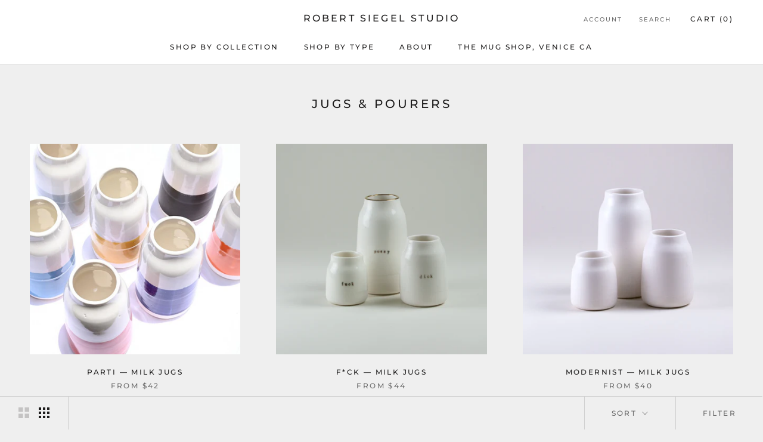

--- FILE ---
content_type: text/html; charset=utf-8
request_url: https://robertsiegelstudio.com/collections/jugs
body_size: 20103
content:
<!doctype html>

<html class="no-js" lang="en">
  <head>
    <meta charset="utf-8"> 
    <meta http-equiv="X-UA-Compatible" content="IE=edge,chrome=1">
    <meta name="viewport" content="width=device-width, initial-scale=1.0, height=device-height, minimum-scale=1.0, maximum-scale=1.0">
    <meta name="theme-color" content="">

    <title>
      Jugs &amp; Pourers &ndash; Robert Siegel Studio
    </title><link rel="canonical" href="https://robertsiegelstudio.com/collections/jugs"><meta property="og:type" content="website">
  <meta property="og:title" content="Jugs &amp; Pourers">
  <meta property="og:image" content="http://robertsiegelstudio.com/cdn/shop/collections/DGA_9865.jpg?v=1632853022">
  <meta property="og:image:secure_url" content="https://robertsiegelstudio.com/cdn/shop/collections/DGA_9865.jpg?v=1632853022">
  <meta property="og:image:width" content="948">
  <meta property="og:image:height" content="948"><meta property="og:url" content="https://robertsiegelstudio.com/collections/jugs">
<meta property="og:site_name" content="Robert Siegel Studio"><meta name="twitter:card" content="summary"><meta name="twitter:title" content="Jugs & Pourers">
  <meta name="twitter:description" content="">
  <meta name="twitter:image" content="https://robertsiegelstudio.com/cdn/shop/collections/DGA_9865_600x600_crop_center.jpg?v=1632853022">
    <style>
  @font-face {
  font-family: Montserrat;
  font-weight: 500;
  font-style: normal;
  font-display: fallback;
  src: url("//robertsiegelstudio.com/cdn/fonts/montserrat/montserrat_n5.07ef3781d9c78c8b93c98419da7ad4fbeebb6635.woff2") format("woff2"),
       url("//robertsiegelstudio.com/cdn/fonts/montserrat/montserrat_n5.adf9b4bd8b0e4f55a0b203cdd84512667e0d5e4d.woff") format("woff");
}

  @font-face {
  font-family: "Nunito Sans";
  font-weight: 400;
  font-style: normal;
  font-display: fallback;
  src: url("//robertsiegelstudio.com/cdn/fonts/nunito_sans/nunitosans_n4.0276fe080df0ca4e6a22d9cb55aed3ed5ba6b1da.woff2") format("woff2"),
       url("//robertsiegelstudio.com/cdn/fonts/nunito_sans/nunitosans_n4.b4964bee2f5e7fd9c3826447e73afe2baad607b7.woff") format("woff");
}


  @font-face {
  font-family: "Nunito Sans";
  font-weight: 700;
  font-style: normal;
  font-display: fallback;
  src: url("//robertsiegelstudio.com/cdn/fonts/nunito_sans/nunitosans_n7.25d963ed46da26098ebeab731e90d8802d989fa5.woff2") format("woff2"),
       url("//robertsiegelstudio.com/cdn/fonts/nunito_sans/nunitosans_n7.d32e3219b3d2ec82285d3027bd673efc61a996c8.woff") format("woff");
}

  @font-face {
  font-family: "Nunito Sans";
  font-weight: 400;
  font-style: italic;
  font-display: fallback;
  src: url("//robertsiegelstudio.com/cdn/fonts/nunito_sans/nunitosans_i4.6e408730afac1484cf297c30b0e67c86d17fc586.woff2") format("woff2"),
       url("//robertsiegelstudio.com/cdn/fonts/nunito_sans/nunitosans_i4.c9b6dcbfa43622b39a5990002775a8381942ae38.woff") format("woff");
}

  @font-face {
  font-family: "Nunito Sans";
  font-weight: 700;
  font-style: italic;
  font-display: fallback;
  src: url("//robertsiegelstudio.com/cdn/fonts/nunito_sans/nunitosans_i7.8c1124729eec046a321e2424b2acf328c2c12139.woff2") format("woff2"),
       url("//robertsiegelstudio.com/cdn/fonts/nunito_sans/nunitosans_i7.af4cda04357273e0996d21184432bcb14651a64d.woff") format("woff");
}


  :root {
    --heading-font-family : Montserrat, sans-serif;
    --heading-font-weight : 500;
    --heading-font-style  : normal;

    --text-font-family : "Nunito Sans", sans-serif;
    --text-font-weight : 400;
    --text-font-style  : normal;

    --base-text-font-size   : 14px;
    --default-text-font-size: 14px;--background          : #efefef;
    --background-rgb      : 239, 239, 239;
    --light-background    : #ffffff;
    --light-background-rgb: 255, 255, 255;
    --heading-color       : #1c1b1b;
    --text-color          : #1c1b1b;
    --text-color-rgb      : 28, 27, 27;
    --text-color-light    : #6a6a6a;
    --text-color-light-rgb: 106, 106, 106;
    --link-color          : #6a6a6a;
    --link-color-rgb      : 106, 106, 106;
    --border-color        : #cfcfcf;
    --border-color-rgb    : 207, 207, 207;

    --button-background    : #1c1b1b;
    --button-background-rgb: 28, 27, 27;
    --button-text-color    : #ffffff;

    --header-background       : #ffffff;
    --header-heading-color    : #1c1b1b;
    --header-light-text-color : #6a6a6a;
    --header-border-color     : #dddddd;

    --footer-background    : #ffffff;
    --footer-text-color    : #6a6a6a;
    --footer-heading-color : #1c1b1b;
    --footer-border-color  : #e9e9e9;

    --navigation-background      : #1c1b1b;
    --navigation-background-rgb  : 28, 27, 27;
    --navigation-text-color      : #ffffff;
    --navigation-text-color-light: rgba(255, 255, 255, 0.5);
    --navigation-border-color    : rgba(255, 255, 255, 0.25);

    --newsletter-popup-background     : #1c1b1b;
    --newsletter-popup-text-color     : #ffffff;
    --newsletter-popup-text-color-rgb : 255, 255, 255;

    --secondary-elements-background       : #1c1b1b;
    --secondary-elements-background-rgb   : 28, 27, 27;
    --secondary-elements-text-color       : #ffffff;
    --secondary-elements-text-color-light : rgba(255, 255, 255, 0.5);
    --secondary-elements-border-color     : rgba(255, 255, 255, 0.25);

    --product-sale-price-color    : #f94c43;
    --product-sale-price-color-rgb: 249, 76, 67;

    /* Shopify related variables */
    --payment-terms-background-color: #efefef;

    /* Products */

    --horizontal-spacing-four-products-per-row: 60px;
        --horizontal-spacing-two-products-per-row : 60px;

    --vertical-spacing-four-products-per-row: 60px;
        --vertical-spacing-two-products-per-row : 75px;

    /* Animation */
    --drawer-transition-timing: cubic-bezier(0.645, 0.045, 0.355, 1);
    --header-base-height: 80px; /* We set a default for browsers that do not support CSS variables */

    /* Cursors */
    --cursor-zoom-in-svg    : url(//robertsiegelstudio.com/cdn/shop/t/28/assets/cursor-zoom-in.svg?v=170532930330058140181760199423);
    --cursor-zoom-in-2x-svg : url(//robertsiegelstudio.com/cdn/shop/t/28/assets/cursor-zoom-in-2x.svg?v=56685658183649387561760199424);
  }
</style>

<script>
  // IE11 does not have support for CSS variables, so we have to polyfill them
  if (!(((window || {}).CSS || {}).supports && window.CSS.supports('(--a: 0)'))) {
    const script = document.createElement('script');
    script.type = 'text/javascript';
    script.src = 'https://cdn.jsdelivr.net/npm/css-vars-ponyfill@2';
    script.onload = function() {
      cssVars({});
    };

    document.getElementsByTagName('head')[0].appendChild(script);
  }
</script>

    <script>window.performance && window.performance.mark && window.performance.mark('shopify.content_for_header.start');</script><meta id="shopify-digital-wallet" name="shopify-digital-wallet" content="/27057896/digital_wallets/dialog">
<meta name="shopify-checkout-api-token" content="a611bd2c8a78a4fd40be8a1667a68d41">
<link rel="alternate" type="application/atom+xml" title="Feed" href="/collections/jugs.atom" />
<link rel="alternate" type="application/json+oembed" href="https://robertsiegelstudio.com/collections/jugs.oembed">
<script async="async" src="/checkouts/internal/preloads.js?locale=en-US"></script>
<link rel="preconnect" href="https://shop.app" crossorigin="anonymous">
<script async="async" src="https://shop.app/checkouts/internal/preloads.js?locale=en-US&shop_id=27057896" crossorigin="anonymous"></script>
<script id="apple-pay-shop-capabilities" type="application/json">{"shopId":27057896,"countryCode":"US","currencyCode":"USD","merchantCapabilities":["supports3DS"],"merchantId":"gid:\/\/shopify\/Shop\/27057896","merchantName":"Robert Siegel Studio","requiredBillingContactFields":["postalAddress","email","phone"],"requiredShippingContactFields":["postalAddress","email","phone"],"shippingType":"shipping","supportedNetworks":["visa","masterCard","amex","discover","elo","jcb"],"total":{"type":"pending","label":"Robert Siegel Studio","amount":"1.00"},"shopifyPaymentsEnabled":true,"supportsSubscriptions":true}</script>
<script id="shopify-features" type="application/json">{"accessToken":"a611bd2c8a78a4fd40be8a1667a68d41","betas":["rich-media-storefront-analytics"],"domain":"robertsiegelstudio.com","predictiveSearch":true,"shopId":27057896,"locale":"en"}</script>
<script>var Shopify = Shopify || {};
Shopify.shop = "robert-siegel-studio.myshopify.com";
Shopify.locale = "en";
Shopify.currency = {"active":"USD","rate":"1.0"};
Shopify.country = "US";
Shopify.theme = {"name":"Prestige","id":120339103787,"schema_name":"Prestige","schema_version":"4.14.5","theme_store_id":855,"role":"main"};
Shopify.theme.handle = "null";
Shopify.theme.style = {"id":null,"handle":null};
Shopify.cdnHost = "robertsiegelstudio.com/cdn";
Shopify.routes = Shopify.routes || {};
Shopify.routes.root = "/";</script>
<script type="module">!function(o){(o.Shopify=o.Shopify||{}).modules=!0}(window);</script>
<script>!function(o){function n(){var o=[];function n(){o.push(Array.prototype.slice.apply(arguments))}return n.q=o,n}var t=o.Shopify=o.Shopify||{};t.loadFeatures=n(),t.autoloadFeatures=n()}(window);</script>
<script>
  window.ShopifyPay = window.ShopifyPay || {};
  window.ShopifyPay.apiHost = "shop.app\/pay";
  window.ShopifyPay.redirectState = null;
</script>
<script id="shop-js-analytics" type="application/json">{"pageType":"collection"}</script>
<script defer="defer" async type="module" src="//robertsiegelstudio.com/cdn/shopifycloud/shop-js/modules/v2/client.init-shop-cart-sync_BT-GjEfc.en.esm.js"></script>
<script defer="defer" async type="module" src="//robertsiegelstudio.com/cdn/shopifycloud/shop-js/modules/v2/chunk.common_D58fp_Oc.esm.js"></script>
<script defer="defer" async type="module" src="//robertsiegelstudio.com/cdn/shopifycloud/shop-js/modules/v2/chunk.modal_xMitdFEc.esm.js"></script>
<script type="module">
  await import("//robertsiegelstudio.com/cdn/shopifycloud/shop-js/modules/v2/client.init-shop-cart-sync_BT-GjEfc.en.esm.js");
await import("//robertsiegelstudio.com/cdn/shopifycloud/shop-js/modules/v2/chunk.common_D58fp_Oc.esm.js");
await import("//robertsiegelstudio.com/cdn/shopifycloud/shop-js/modules/v2/chunk.modal_xMitdFEc.esm.js");

  window.Shopify.SignInWithShop?.initShopCartSync?.({"fedCMEnabled":true,"windoidEnabled":true});

</script>
<script>
  window.Shopify = window.Shopify || {};
  if (!window.Shopify.featureAssets) window.Shopify.featureAssets = {};
  window.Shopify.featureAssets['shop-js'] = {"shop-cart-sync":["modules/v2/client.shop-cart-sync_DZOKe7Ll.en.esm.js","modules/v2/chunk.common_D58fp_Oc.esm.js","modules/v2/chunk.modal_xMitdFEc.esm.js"],"init-fed-cm":["modules/v2/client.init-fed-cm_B6oLuCjv.en.esm.js","modules/v2/chunk.common_D58fp_Oc.esm.js","modules/v2/chunk.modal_xMitdFEc.esm.js"],"shop-cash-offers":["modules/v2/client.shop-cash-offers_D2sdYoxE.en.esm.js","modules/v2/chunk.common_D58fp_Oc.esm.js","modules/v2/chunk.modal_xMitdFEc.esm.js"],"shop-login-button":["modules/v2/client.shop-login-button_QeVjl5Y3.en.esm.js","modules/v2/chunk.common_D58fp_Oc.esm.js","modules/v2/chunk.modal_xMitdFEc.esm.js"],"pay-button":["modules/v2/client.pay-button_DXTOsIq6.en.esm.js","modules/v2/chunk.common_D58fp_Oc.esm.js","modules/v2/chunk.modal_xMitdFEc.esm.js"],"shop-button":["modules/v2/client.shop-button_DQZHx9pm.en.esm.js","modules/v2/chunk.common_D58fp_Oc.esm.js","modules/v2/chunk.modal_xMitdFEc.esm.js"],"avatar":["modules/v2/client.avatar_BTnouDA3.en.esm.js"],"init-windoid":["modules/v2/client.init-windoid_CR1B-cfM.en.esm.js","modules/v2/chunk.common_D58fp_Oc.esm.js","modules/v2/chunk.modal_xMitdFEc.esm.js"],"init-shop-for-new-customer-accounts":["modules/v2/client.init-shop-for-new-customer-accounts_C_vY_xzh.en.esm.js","modules/v2/client.shop-login-button_QeVjl5Y3.en.esm.js","modules/v2/chunk.common_D58fp_Oc.esm.js","modules/v2/chunk.modal_xMitdFEc.esm.js"],"init-shop-email-lookup-coordinator":["modules/v2/client.init-shop-email-lookup-coordinator_BI7n9ZSv.en.esm.js","modules/v2/chunk.common_D58fp_Oc.esm.js","modules/v2/chunk.modal_xMitdFEc.esm.js"],"init-shop-cart-sync":["modules/v2/client.init-shop-cart-sync_BT-GjEfc.en.esm.js","modules/v2/chunk.common_D58fp_Oc.esm.js","modules/v2/chunk.modal_xMitdFEc.esm.js"],"shop-toast-manager":["modules/v2/client.shop-toast-manager_DiYdP3xc.en.esm.js","modules/v2/chunk.common_D58fp_Oc.esm.js","modules/v2/chunk.modal_xMitdFEc.esm.js"],"init-customer-accounts":["modules/v2/client.init-customer-accounts_D9ZNqS-Q.en.esm.js","modules/v2/client.shop-login-button_QeVjl5Y3.en.esm.js","modules/v2/chunk.common_D58fp_Oc.esm.js","modules/v2/chunk.modal_xMitdFEc.esm.js"],"init-customer-accounts-sign-up":["modules/v2/client.init-customer-accounts-sign-up_iGw4briv.en.esm.js","modules/v2/client.shop-login-button_QeVjl5Y3.en.esm.js","modules/v2/chunk.common_D58fp_Oc.esm.js","modules/v2/chunk.modal_xMitdFEc.esm.js"],"shop-follow-button":["modules/v2/client.shop-follow-button_CqMgW2wH.en.esm.js","modules/v2/chunk.common_D58fp_Oc.esm.js","modules/v2/chunk.modal_xMitdFEc.esm.js"],"checkout-modal":["modules/v2/client.checkout-modal_xHeaAweL.en.esm.js","modules/v2/chunk.common_D58fp_Oc.esm.js","modules/v2/chunk.modal_xMitdFEc.esm.js"],"shop-login":["modules/v2/client.shop-login_D91U-Q7h.en.esm.js","modules/v2/chunk.common_D58fp_Oc.esm.js","modules/v2/chunk.modal_xMitdFEc.esm.js"],"lead-capture":["modules/v2/client.lead-capture_BJmE1dJe.en.esm.js","modules/v2/chunk.common_D58fp_Oc.esm.js","modules/v2/chunk.modal_xMitdFEc.esm.js"],"payment-terms":["modules/v2/client.payment-terms_Ci9AEqFq.en.esm.js","modules/v2/chunk.common_D58fp_Oc.esm.js","modules/v2/chunk.modal_xMitdFEc.esm.js"]};
</script>
<script>(function() {
  var isLoaded = false;
  function asyncLoad() {
    if (isLoaded) return;
    isLoaded = true;
    var urls = ["https:\/\/chimpstatic.com\/mcjs-connected\/js\/users\/4521385a8c5e793696810f0fe\/e902598d8afb24f70e8f3ea6b.js?shop=robert-siegel-studio.myshopify.com"];
    for (var i = 0; i < urls.length; i++) {
      var s = document.createElement('script');
      s.type = 'text/javascript';
      s.async = true;
      s.src = urls[i];
      var x = document.getElementsByTagName('script')[0];
      x.parentNode.insertBefore(s, x);
    }
  };
  if(window.attachEvent) {
    window.attachEvent('onload', asyncLoad);
  } else {
    window.addEventListener('load', asyncLoad, false);
  }
})();</script>
<script id="__st">var __st={"a":27057896,"offset":-28800,"reqid":"d7855db2-eeea-40e1-8736-fa708bc90920-1769091296","pageurl":"robertsiegelstudio.com\/collections\/jugs","u":"283d76b73016","p":"collection","rtyp":"collection","rid":56828854315};</script>
<script>window.ShopifyPaypalV4VisibilityTracking = true;</script>
<script id="captcha-bootstrap">!function(){'use strict';const t='contact',e='account',n='new_comment',o=[[t,t],['blogs',n],['comments',n],[t,'customer']],c=[[e,'customer_login'],[e,'guest_login'],[e,'recover_customer_password'],[e,'create_customer']],r=t=>t.map((([t,e])=>`form[action*='/${t}']:not([data-nocaptcha='true']) input[name='form_type'][value='${e}']`)).join(','),a=t=>()=>t?[...document.querySelectorAll(t)].map((t=>t.form)):[];function s(){const t=[...o],e=r(t);return a(e)}const i='password',u='form_key',d=['recaptcha-v3-token','g-recaptcha-response','h-captcha-response',i],f=()=>{try{return window.sessionStorage}catch{return}},m='__shopify_v',_=t=>t.elements[u];function p(t,e,n=!1){try{const o=window.sessionStorage,c=JSON.parse(o.getItem(e)),{data:r}=function(t){const{data:e,action:n}=t;return t[m]||n?{data:e,action:n}:{data:t,action:n}}(c);for(const[e,n]of Object.entries(r))t.elements[e]&&(t.elements[e].value=n);n&&o.removeItem(e)}catch(o){console.error('form repopulation failed',{error:o})}}const l='form_type',E='cptcha';function T(t){t.dataset[E]=!0}const w=window,h=w.document,L='Shopify',v='ce_forms',y='captcha';let A=!1;((t,e)=>{const n=(g='f06e6c50-85a8-45c8-87d0-21a2b65856fe',I='https://cdn.shopify.com/shopifycloud/storefront-forms-hcaptcha/ce_storefront_forms_captcha_hcaptcha.v1.5.2.iife.js',D={infoText:'Protected by hCaptcha',privacyText:'Privacy',termsText:'Terms'},(t,e,n)=>{const o=w[L][v],c=o.bindForm;if(c)return c(t,g,e,D).then(n);var r;o.q.push([[t,g,e,D],n]),r=I,A||(h.body.append(Object.assign(h.createElement('script'),{id:'captcha-provider',async:!0,src:r})),A=!0)});var g,I,D;w[L]=w[L]||{},w[L][v]=w[L][v]||{},w[L][v].q=[],w[L][y]=w[L][y]||{},w[L][y].protect=function(t,e){n(t,void 0,e),T(t)},Object.freeze(w[L][y]),function(t,e,n,w,h,L){const[v,y,A,g]=function(t,e,n){const i=e?o:[],u=t?c:[],d=[...i,...u],f=r(d),m=r(i),_=r(d.filter((([t,e])=>n.includes(e))));return[a(f),a(m),a(_),s()]}(w,h,L),I=t=>{const e=t.target;return e instanceof HTMLFormElement?e:e&&e.form},D=t=>v().includes(t);t.addEventListener('submit',(t=>{const e=I(t);if(!e)return;const n=D(e)&&!e.dataset.hcaptchaBound&&!e.dataset.recaptchaBound,o=_(e),c=g().includes(e)&&(!o||!o.value);(n||c)&&t.preventDefault(),c&&!n&&(function(t){try{if(!f())return;!function(t){const e=f();if(!e)return;const n=_(t);if(!n)return;const o=n.value;o&&e.removeItem(o)}(t);const e=Array.from(Array(32),(()=>Math.random().toString(36)[2])).join('');!function(t,e){_(t)||t.append(Object.assign(document.createElement('input'),{type:'hidden',name:u})),t.elements[u].value=e}(t,e),function(t,e){const n=f();if(!n)return;const o=[...t.querySelectorAll(`input[type='${i}']`)].map((({name:t})=>t)),c=[...d,...o],r={};for(const[a,s]of new FormData(t).entries())c.includes(a)||(r[a]=s);n.setItem(e,JSON.stringify({[m]:1,action:t.action,data:r}))}(t,e)}catch(e){console.error('failed to persist form',e)}}(e),e.submit())}));const S=(t,e)=>{t&&!t.dataset[E]&&(n(t,e.some((e=>e===t))),T(t))};for(const o of['focusin','change'])t.addEventListener(o,(t=>{const e=I(t);D(e)&&S(e,y())}));const B=e.get('form_key'),M=e.get(l),P=B&&M;t.addEventListener('DOMContentLoaded',(()=>{const t=y();if(P)for(const e of t)e.elements[l].value===M&&p(e,B);[...new Set([...A(),...v().filter((t=>'true'===t.dataset.shopifyCaptcha))])].forEach((e=>S(e,t)))}))}(h,new URLSearchParams(w.location.search),n,t,e,['guest_login'])})(!0,!0)}();</script>
<script integrity="sha256-4kQ18oKyAcykRKYeNunJcIwy7WH5gtpwJnB7kiuLZ1E=" data-source-attribution="shopify.loadfeatures" defer="defer" src="//robertsiegelstudio.com/cdn/shopifycloud/storefront/assets/storefront/load_feature-a0a9edcb.js" crossorigin="anonymous"></script>
<script crossorigin="anonymous" defer="defer" src="//robertsiegelstudio.com/cdn/shopifycloud/storefront/assets/shopify_pay/storefront-65b4c6d7.js?v=20250812"></script>
<script data-source-attribution="shopify.dynamic_checkout.dynamic.init">var Shopify=Shopify||{};Shopify.PaymentButton=Shopify.PaymentButton||{isStorefrontPortableWallets:!0,init:function(){window.Shopify.PaymentButton.init=function(){};var t=document.createElement("script");t.src="https://robertsiegelstudio.com/cdn/shopifycloud/portable-wallets/latest/portable-wallets.en.js",t.type="module",document.head.appendChild(t)}};
</script>
<script data-source-attribution="shopify.dynamic_checkout.buyer_consent">
  function portableWalletsHideBuyerConsent(e){var t=document.getElementById("shopify-buyer-consent"),n=document.getElementById("shopify-subscription-policy-button");t&&n&&(t.classList.add("hidden"),t.setAttribute("aria-hidden","true"),n.removeEventListener("click",e))}function portableWalletsShowBuyerConsent(e){var t=document.getElementById("shopify-buyer-consent"),n=document.getElementById("shopify-subscription-policy-button");t&&n&&(t.classList.remove("hidden"),t.removeAttribute("aria-hidden"),n.addEventListener("click",e))}window.Shopify?.PaymentButton&&(window.Shopify.PaymentButton.hideBuyerConsent=portableWalletsHideBuyerConsent,window.Shopify.PaymentButton.showBuyerConsent=portableWalletsShowBuyerConsent);
</script>
<script data-source-attribution="shopify.dynamic_checkout.cart.bootstrap">document.addEventListener("DOMContentLoaded",(function(){function t(){return document.querySelector("shopify-accelerated-checkout-cart, shopify-accelerated-checkout")}if(t())Shopify.PaymentButton.init();else{new MutationObserver((function(e,n){t()&&(Shopify.PaymentButton.init(),n.disconnect())})).observe(document.body,{childList:!0,subtree:!0})}}));
</script>
<link id="shopify-accelerated-checkout-styles" rel="stylesheet" media="screen" href="https://robertsiegelstudio.com/cdn/shopifycloud/portable-wallets/latest/accelerated-checkout-backwards-compat.css" crossorigin="anonymous">
<style id="shopify-accelerated-checkout-cart">
        #shopify-buyer-consent {
  margin-top: 1em;
  display: inline-block;
  width: 100%;
}

#shopify-buyer-consent.hidden {
  display: none;
}

#shopify-subscription-policy-button {
  background: none;
  border: none;
  padding: 0;
  text-decoration: underline;
  font-size: inherit;
  cursor: pointer;
}

#shopify-subscription-policy-button::before {
  box-shadow: none;
}

      </style>

<script>window.performance && window.performance.mark && window.performance.mark('shopify.content_for_header.end');</script>

    <link rel="stylesheet" href="//robertsiegelstudio.com/cdn/shop/t/28/assets/theme.css?v=172510992918465899441625863045">

    <script>// This allows to expose several variables to the global scope, to be used in scripts
      window.theme = {
        pageType: "collection",
        moneyFormat: "${{amount_no_decimals}}",
        moneyWithCurrencyFormat: "${{amount_no_decimals}} USD",
        productImageSize: "natural",
        searchMode: "product,article",
        showPageTransition: false,
        showElementStaggering: false,
        showImageZooming: true
      };

      window.routes = {
        rootUrl: "\/",
        rootUrlWithoutSlash: '',
        cartUrl: "\/cart",
        cartAddUrl: "\/cart\/add",
        cartChangeUrl: "\/cart\/change",
        searchUrl: "\/search",
        productRecommendationsUrl: "\/recommendations\/products"
      };

      window.languages = {
        cartAddNote: "Add Order Note",
        cartEditNote: "Edit Order Note",
        productImageLoadingError: "This image could not be loaded. Please try to reload the page.",
        productFormAddToCart: "Add to cart",
        productFormUnavailable: "Unavailable",
        productFormSoldOut: "Sold Out",
        shippingEstimatorOneResult: "1 option available:",
        shippingEstimatorMoreResults: "{{count}} options available:",
        shippingEstimatorNoResults: "No shipping could be found"
      };

      window.lazySizesConfig = {
        loadHidden: false,
        hFac: 0.5,
        expFactor: 2,
        ricTimeout: 150,
        lazyClass: 'Image--lazyLoad',
        loadingClass: 'Image--lazyLoading',
        loadedClass: 'Image--lazyLoaded'
      };

      document.documentElement.className = document.documentElement.className.replace('no-js', 'js');
      document.documentElement.style.setProperty('--window-height', window.innerHeight + 'px');

      // We do a quick detection of some features (we could use Modernizr but for so little...)
      (function() {
        document.documentElement.className += ((window.CSS && window.CSS.supports('(position: sticky) or (position: -webkit-sticky)')) ? ' supports-sticky' : ' no-supports-sticky');
        document.documentElement.className += (window.matchMedia('(-moz-touch-enabled: 1), (hover: none)')).matches ? ' no-supports-hover' : ' supports-hover';
      }());
    </script>

    <script src="//robertsiegelstudio.com/cdn/shop/t/28/assets/lazysizes.min.js?v=174358363404432586981625863045" async></script><script src="https://polyfill-fastly.net/v3/polyfill.min.js?unknown=polyfill&features=fetch,Element.prototype.closest,Element.prototype.remove,Element.prototype.classList,Array.prototype.includes,Array.prototype.fill,Object.assign,CustomEvent,IntersectionObserver,IntersectionObserverEntry,URL" defer></script>
    <script src="//robertsiegelstudio.com/cdn/shop/t/28/assets/libs.min.js?v=26178543184394469741625863045" defer></script>
    <script src="//robertsiegelstudio.com/cdn/shop/t/28/assets/theme.min.js?v=67427764916843642421625863049" defer></script>
    <script src="//robertsiegelstudio.com/cdn/shop/t/28/assets/custom.js?v=183944157590872491501625863047" defer></script>

    <script>
      (function () {
        window.onpageshow = function() {
          if (window.theme.showPageTransition) {
            var pageTransition = document.querySelector('.PageTransition');

            if (pageTransition) {
              pageTransition.style.visibility = 'visible';
              pageTransition.style.opacity = '0';
            }
          }

          // When the page is loaded from the cache, we have to reload the cart content
          document.documentElement.dispatchEvent(new CustomEvent('cart:refresh', {
            bubbles: true
          }));
        };
      })();
    </script>

    


  <script type="application/ld+json">
  {
    "@context": "http://schema.org",
    "@type": "BreadcrumbList",
  "itemListElement": [{
      "@type": "ListItem",
      "position": 1,
      "name": "Translation missing: en.general.breadcrumb.home",
      "item": "https://robertsiegelstudio.com"
    },{
          "@type": "ListItem",
          "position": 2,
          "name": "Jugs \u0026 Pourers",
          "item": "https://robertsiegelstudio.com/collections/jugs"
        }]
  }
  </script>

  <link href="https://monorail-edge.shopifysvc.com" rel="dns-prefetch">
<script>(function(){if ("sendBeacon" in navigator && "performance" in window) {try {var session_token_from_headers = performance.getEntriesByType('navigation')[0].serverTiming.find(x => x.name == '_s').description;} catch {var session_token_from_headers = undefined;}var session_cookie_matches = document.cookie.match(/_shopify_s=([^;]*)/);var session_token_from_cookie = session_cookie_matches && session_cookie_matches.length === 2 ? session_cookie_matches[1] : "";var session_token = session_token_from_headers || session_token_from_cookie || "";function handle_abandonment_event(e) {var entries = performance.getEntries().filter(function(entry) {return /monorail-edge.shopifysvc.com/.test(entry.name);});if (!window.abandonment_tracked && entries.length === 0) {window.abandonment_tracked = true;var currentMs = Date.now();var navigation_start = performance.timing.navigationStart;var payload = {shop_id: 27057896,url: window.location.href,navigation_start,duration: currentMs - navigation_start,session_token,page_type: "collection"};window.navigator.sendBeacon("https://monorail-edge.shopifysvc.com/v1/produce", JSON.stringify({schema_id: "online_store_buyer_site_abandonment/1.1",payload: payload,metadata: {event_created_at_ms: currentMs,event_sent_at_ms: currentMs}}));}}window.addEventListener('pagehide', handle_abandonment_event);}}());</script>
<script id="web-pixels-manager-setup">(function e(e,d,r,n,o){if(void 0===o&&(o={}),!Boolean(null===(a=null===(i=window.Shopify)||void 0===i?void 0:i.analytics)||void 0===a?void 0:a.replayQueue)){var i,a;window.Shopify=window.Shopify||{};var t=window.Shopify;t.analytics=t.analytics||{};var s=t.analytics;s.replayQueue=[],s.publish=function(e,d,r){return s.replayQueue.push([e,d,r]),!0};try{self.performance.mark("wpm:start")}catch(e){}var l=function(){var e={modern:/Edge?\/(1{2}[4-9]|1[2-9]\d|[2-9]\d{2}|\d{4,})\.\d+(\.\d+|)|Firefox\/(1{2}[4-9]|1[2-9]\d|[2-9]\d{2}|\d{4,})\.\d+(\.\d+|)|Chrom(ium|e)\/(9{2}|\d{3,})\.\d+(\.\d+|)|(Maci|X1{2}).+ Version\/(15\.\d+|(1[6-9]|[2-9]\d|\d{3,})\.\d+)([,.]\d+|)( \(\w+\)|)( Mobile\/\w+|) Safari\/|Chrome.+OPR\/(9{2}|\d{3,})\.\d+\.\d+|(CPU[ +]OS|iPhone[ +]OS|CPU[ +]iPhone|CPU IPhone OS|CPU iPad OS)[ +]+(15[._]\d+|(1[6-9]|[2-9]\d|\d{3,})[._]\d+)([._]\d+|)|Android:?[ /-](13[3-9]|1[4-9]\d|[2-9]\d{2}|\d{4,})(\.\d+|)(\.\d+|)|Android.+Firefox\/(13[5-9]|1[4-9]\d|[2-9]\d{2}|\d{4,})\.\d+(\.\d+|)|Android.+Chrom(ium|e)\/(13[3-9]|1[4-9]\d|[2-9]\d{2}|\d{4,})\.\d+(\.\d+|)|SamsungBrowser\/([2-9]\d|\d{3,})\.\d+/,legacy:/Edge?\/(1[6-9]|[2-9]\d|\d{3,})\.\d+(\.\d+|)|Firefox\/(5[4-9]|[6-9]\d|\d{3,})\.\d+(\.\d+|)|Chrom(ium|e)\/(5[1-9]|[6-9]\d|\d{3,})\.\d+(\.\d+|)([\d.]+$|.*Safari\/(?![\d.]+ Edge\/[\d.]+$))|(Maci|X1{2}).+ Version\/(10\.\d+|(1[1-9]|[2-9]\d|\d{3,})\.\d+)([,.]\d+|)( \(\w+\)|)( Mobile\/\w+|) Safari\/|Chrome.+OPR\/(3[89]|[4-9]\d|\d{3,})\.\d+\.\d+|(CPU[ +]OS|iPhone[ +]OS|CPU[ +]iPhone|CPU IPhone OS|CPU iPad OS)[ +]+(10[._]\d+|(1[1-9]|[2-9]\d|\d{3,})[._]\d+)([._]\d+|)|Android:?[ /-](13[3-9]|1[4-9]\d|[2-9]\d{2}|\d{4,})(\.\d+|)(\.\d+|)|Mobile Safari.+OPR\/([89]\d|\d{3,})\.\d+\.\d+|Android.+Firefox\/(13[5-9]|1[4-9]\d|[2-9]\d{2}|\d{4,})\.\d+(\.\d+|)|Android.+Chrom(ium|e)\/(13[3-9]|1[4-9]\d|[2-9]\d{2}|\d{4,})\.\d+(\.\d+|)|Android.+(UC? ?Browser|UCWEB|U3)[ /]?(15\.([5-9]|\d{2,})|(1[6-9]|[2-9]\d|\d{3,})\.\d+)\.\d+|SamsungBrowser\/(5\.\d+|([6-9]|\d{2,})\.\d+)|Android.+MQ{2}Browser\/(14(\.(9|\d{2,})|)|(1[5-9]|[2-9]\d|\d{3,})(\.\d+|))(\.\d+|)|K[Aa][Ii]OS\/(3\.\d+|([4-9]|\d{2,})\.\d+)(\.\d+|)/},d=e.modern,r=e.legacy,n=navigator.userAgent;return n.match(d)?"modern":n.match(r)?"legacy":"unknown"}(),u="modern"===l?"modern":"legacy",c=(null!=n?n:{modern:"",legacy:""})[u],f=function(e){return[e.baseUrl,"/wpm","/b",e.hashVersion,"modern"===e.buildTarget?"m":"l",".js"].join("")}({baseUrl:d,hashVersion:r,buildTarget:u}),m=function(e){var d=e.version,r=e.bundleTarget,n=e.surface,o=e.pageUrl,i=e.monorailEndpoint;return{emit:function(e){var a=e.status,t=e.errorMsg,s=(new Date).getTime(),l=JSON.stringify({metadata:{event_sent_at_ms:s},events:[{schema_id:"web_pixels_manager_load/3.1",payload:{version:d,bundle_target:r,page_url:o,status:a,surface:n,error_msg:t},metadata:{event_created_at_ms:s}}]});if(!i)return console&&console.warn&&console.warn("[Web Pixels Manager] No Monorail endpoint provided, skipping logging."),!1;try{return self.navigator.sendBeacon.bind(self.navigator)(i,l)}catch(e){}var u=new XMLHttpRequest;try{return u.open("POST",i,!0),u.setRequestHeader("Content-Type","text/plain"),u.send(l),!0}catch(e){return console&&console.warn&&console.warn("[Web Pixels Manager] Got an unhandled error while logging to Monorail."),!1}}}}({version:r,bundleTarget:l,surface:e.surface,pageUrl:self.location.href,monorailEndpoint:e.monorailEndpoint});try{o.browserTarget=l,function(e){var d=e.src,r=e.async,n=void 0===r||r,o=e.onload,i=e.onerror,a=e.sri,t=e.scriptDataAttributes,s=void 0===t?{}:t,l=document.createElement("script"),u=document.querySelector("head"),c=document.querySelector("body");if(l.async=n,l.src=d,a&&(l.integrity=a,l.crossOrigin="anonymous"),s)for(var f in s)if(Object.prototype.hasOwnProperty.call(s,f))try{l.dataset[f]=s[f]}catch(e){}if(o&&l.addEventListener("load",o),i&&l.addEventListener("error",i),u)u.appendChild(l);else{if(!c)throw new Error("Did not find a head or body element to append the script");c.appendChild(l)}}({src:f,async:!0,onload:function(){if(!function(){var e,d;return Boolean(null===(d=null===(e=window.Shopify)||void 0===e?void 0:e.analytics)||void 0===d?void 0:d.initialized)}()){var d=window.webPixelsManager.init(e)||void 0;if(d){var r=window.Shopify.analytics;r.replayQueue.forEach((function(e){var r=e[0],n=e[1],o=e[2];d.publishCustomEvent(r,n,o)})),r.replayQueue=[],r.publish=d.publishCustomEvent,r.visitor=d.visitor,r.initialized=!0}}},onerror:function(){return m.emit({status:"failed",errorMsg:"".concat(f," has failed to load")})},sri:function(e){var d=/^sha384-[A-Za-z0-9+/=]+$/;return"string"==typeof e&&d.test(e)}(c)?c:"",scriptDataAttributes:o}),m.emit({status:"loading"})}catch(e){m.emit({status:"failed",errorMsg:(null==e?void 0:e.message)||"Unknown error"})}}})({shopId: 27057896,storefrontBaseUrl: "https://robertsiegelstudio.com",extensionsBaseUrl: "https://extensions.shopifycdn.com/cdn/shopifycloud/web-pixels-manager",monorailEndpoint: "https://monorail-edge.shopifysvc.com/unstable/produce_batch",surface: "storefront-renderer",enabledBetaFlags: ["2dca8a86"],webPixelsConfigList: [{"id":"42369067","eventPayloadVersion":"v1","runtimeContext":"LAX","scriptVersion":"1","type":"CUSTOM","privacyPurposes":["MARKETING"],"name":"Meta pixel (migrated)"},{"id":"67207211","eventPayloadVersion":"v1","runtimeContext":"LAX","scriptVersion":"1","type":"CUSTOM","privacyPurposes":["ANALYTICS"],"name":"Google Analytics tag (migrated)"},{"id":"shopify-app-pixel","configuration":"{}","eventPayloadVersion":"v1","runtimeContext":"STRICT","scriptVersion":"0450","apiClientId":"shopify-pixel","type":"APP","privacyPurposes":["ANALYTICS","MARKETING"]},{"id":"shopify-custom-pixel","eventPayloadVersion":"v1","runtimeContext":"LAX","scriptVersion":"0450","apiClientId":"shopify-pixel","type":"CUSTOM","privacyPurposes":["ANALYTICS","MARKETING"]}],isMerchantRequest: false,initData: {"shop":{"name":"Robert Siegel Studio","paymentSettings":{"currencyCode":"USD"},"myshopifyDomain":"robert-siegel-studio.myshopify.com","countryCode":"US","storefrontUrl":"https:\/\/robertsiegelstudio.com"},"customer":null,"cart":null,"checkout":null,"productVariants":[],"purchasingCompany":null},},"https://robertsiegelstudio.com/cdn","fcfee988w5aeb613cpc8e4bc33m6693e112",{"modern":"","legacy":""},{"shopId":"27057896","storefrontBaseUrl":"https:\/\/robertsiegelstudio.com","extensionBaseUrl":"https:\/\/extensions.shopifycdn.com\/cdn\/shopifycloud\/web-pixels-manager","surface":"storefront-renderer","enabledBetaFlags":"[\"2dca8a86\"]","isMerchantRequest":"false","hashVersion":"fcfee988w5aeb613cpc8e4bc33m6693e112","publish":"custom","events":"[[\"page_viewed\",{}],[\"collection_viewed\",{\"collection\":{\"id\":\"56828854315\",\"title\":\"Jugs \u0026 Pourers\",\"productVariants\":[{\"price\":{\"amount\":98.0,\"currencyCode\":\"USD\"},\"product\":{\"title\":\"Parti — Milk Jugs\",\"vendor\":\"Robert Siegel Studio\",\"id\":\"6618552041515\",\"untranslatedTitle\":\"Parti — Milk Jugs\",\"url\":\"\/products\/double-dipped-milk-jugs\",\"type\":\"Milk Jugs\"},\"id\":\"39462626132011\",\"image\":{\"src\":\"\/\/robertsiegelstudio.com\/cdn\/shop\/products\/DD.MILKJUG.SKY.jpg?v=1632349970\"},\"sku\":\"\",\"title\":\"7\\\" \/ Sky Blue\",\"untranslatedTitle\":\"7\\\" \/ Sky Blue\"},{\"price\":{\"amount\":44.0,\"currencyCode\":\"USD\"},\"product\":{\"title\":\"F*ck — Milk Jugs\",\"vendor\":\"Robert Siegel Studio\",\"id\":\"1146943963179\",\"untranslatedTitle\":\"F*ck — Milk Jugs\",\"url\":\"\/products\/f-ck-milk-jugs\",\"type\":\"Milk Jugs\"},\"id\":\"11458108850219\",\"image\":{\"src\":\"\/\/robertsiegelstudio.com\/cdn\/shop\/products\/FUCK_Plain_SM_Milk_Jug_b.png?v=1522693852\"},\"sku\":\"05171040010\",\"title\":\"No Gold Trim \/ Small — $44 \/ Bitch\",\"untranslatedTitle\":\"No Gold Trim \/ Small — $44 \/ Bitch\"},{\"price\":{\"amount\":40.0,\"currencyCode\":\"USD\"},\"product\":{\"title\":\"Modernist — Milk Jugs\",\"vendor\":\"Robert Siegel Studio\",\"id\":\"1196904906795\",\"untranslatedTitle\":\"Modernist — Milk Jugs\",\"url\":\"\/products\/modernist-milk-jugs\",\"type\":\"Milk Jugs\"},\"id\":\"11703423139883\",\"image\":{\"src\":\"\/\/robertsiegelstudio.com\/cdn\/shop\/products\/MODERNIST_WW_SM_Milk_Jug_d219beef-aa3a-4600-9937-a12d6c7b9c76.jpg?v=1524008847\"},\"sku\":\"01171020000\",\"title\":\"SM Milk Jug — $40\",\"untranslatedTitle\":\"SM Milk Jug — $40\"},{\"price\":{\"amount\":40.0,\"currencyCode\":\"USD\"},\"product\":{\"title\":\"Dame — Milk Jugs\",\"vendor\":\"Robert Siegel Studio\",\"id\":\"1117459316779\",\"untranslatedTitle\":\"Dame — Milk Jugs\",\"url\":\"\/products\/dame-milk-jugs\",\"type\":\"Milk Jugs\"},\"id\":\"11297102954539\",\"image\":{\"src\":\"\/\/robertsiegelstudio.com\/cdn\/shop\/products\/DAME_SM_Milk_Jug.jpg?v=1521652771\"},\"sku\":\"01171020000\",\"title\":\"Small Milk Jug\",\"untranslatedTitle\":\"Small Milk Jug\"},{\"price\":{\"amount\":42.0,\"currencyCode\":\"USD\"},\"product\":{\"title\":\"Parti — Milk Jugs\",\"vendor\":\"Robert Siegel Studio\",\"id\":\"6620879650859\",\"untranslatedTitle\":\"Parti — Milk Jugs\",\"url\":\"\/products\/modernist-parti-milk-jugs\",\"type\":\"Milk Jugs\"},\"id\":\"39467945132075\",\"image\":{\"src\":\"\/\/robertsiegelstudio.com\/cdn\/shop\/products\/030517_CB_RS-278.jpg?v=1633032240\"},\"sku\":\"\",\"title\":\"Small Parti Milk Jug — $42\",\"untranslatedTitle\":\"Small Parti Milk Jug — $42\"}]}}]]"});</script><script>
  window.ShopifyAnalytics = window.ShopifyAnalytics || {};
  window.ShopifyAnalytics.meta = window.ShopifyAnalytics.meta || {};
  window.ShopifyAnalytics.meta.currency = 'USD';
  var meta = {"products":[{"id":6618552041515,"gid":"gid:\/\/shopify\/Product\/6618552041515","vendor":"Robert Siegel Studio","type":"Milk Jugs","handle":"double-dipped-milk-jugs","variants":[{"id":39462626132011,"price":9800,"name":"Parti — Milk Jugs - 7\" \/ Sky Blue","public_title":"7\" \/ Sky Blue","sku":""},{"id":39462626164779,"price":9800,"name":"Parti — Milk Jugs - 7\" \/ Sunflower","public_title":"7\" \/ Sunflower","sku":""},{"id":39462626197547,"price":9800,"name":"Parti — Milk Jugs - 7\" \/ Sea Foam","public_title":"7\" \/ Sea Foam","sku":""},{"id":39462626230315,"price":9800,"name":"Parti — Milk Jugs - 7\" \/ Pink","public_title":"7\" \/ Pink","sku":""},{"id":39462626263083,"price":9800,"name":"Parti — Milk Jugs - 7\" \/ Red","public_title":"7\" \/ Red","sku":""},{"id":39462626295851,"price":9800,"name":"Parti — Milk Jugs - 7\" \/ Cobalt","public_title":"7\" \/ Cobalt","sku":""},{"id":39462626328619,"price":9800,"name":"Parti — Milk Jugs - 7\" \/ Orange","public_title":"7\" \/ Orange","sku":""},{"id":39462626361387,"price":9800,"name":"Parti — Milk Jugs - 7\" \/ Lavender","public_title":"7\" \/ Lavender","sku":""},{"id":39462626394155,"price":7200,"name":"Parti — Milk Jugs - 5\" \/ Sky Blue","public_title":"5\" \/ Sky Blue","sku":""},{"id":39462626426923,"price":7200,"name":"Parti — Milk Jugs - 5\" \/ Sunflower","public_title":"5\" \/ Sunflower","sku":""},{"id":39462626459691,"price":7200,"name":"Parti — Milk Jugs - 5\" \/ Sea Foam","public_title":"5\" \/ Sea Foam","sku":""},{"id":39462626492459,"price":7200,"name":"Parti — Milk Jugs - 5\" \/ Pink","public_title":"5\" \/ Pink","sku":""},{"id":39462626525227,"price":7200,"name":"Parti — Milk Jugs - 5\" \/ Red","public_title":"5\" \/ Red","sku":""},{"id":39462626557995,"price":7200,"name":"Parti — Milk Jugs - 5\" \/ Cobalt","public_title":"5\" \/ Cobalt","sku":""},{"id":39462626590763,"price":7200,"name":"Parti — Milk Jugs - 5\" \/ Orange","public_title":"5\" \/ Orange","sku":""},{"id":39462626623531,"price":7200,"name":"Parti — Milk Jugs - 5\" \/ Lavender","public_title":"5\" \/ Lavender","sku":""},{"id":39462626656299,"price":4200,"name":"Parti — Milk Jugs - 3.5\" \/ Sky Blue","public_title":"3.5\" \/ Sky Blue","sku":""},{"id":39462626689067,"price":4200,"name":"Parti — Milk Jugs - 3.5\" \/ Sunflower","public_title":"3.5\" \/ Sunflower","sku":""},{"id":39462626721835,"price":4200,"name":"Parti — Milk Jugs - 3.5\" \/ Sea Foam","public_title":"3.5\" \/ Sea Foam","sku":""},{"id":39462626754603,"price":4200,"name":"Parti — Milk Jugs - 3.5\" \/ Pink","public_title":"3.5\" \/ Pink","sku":""},{"id":39462626787371,"price":4200,"name":"Parti — Milk Jugs - 3.5\" \/ Red","public_title":"3.5\" \/ Red","sku":""},{"id":39462626820139,"price":4200,"name":"Parti — Milk Jugs - 3.5\" \/ Cobalt","public_title":"3.5\" \/ Cobalt","sku":""},{"id":39462626852907,"price":4200,"name":"Parti — Milk Jugs - 3.5\" \/ Orange","public_title":"3.5\" \/ Orange","sku":""},{"id":39462626885675,"price":4200,"name":"Parti — Milk Jugs - 3.5\" \/ Lavender","public_title":"3.5\" \/ Lavender","sku":""}],"remote":false},{"id":1146943963179,"gid":"gid:\/\/shopify\/Product\/1146943963179","vendor":"Robert Siegel Studio","type":"Milk Jugs","handle":"f-ck-milk-jugs","variants":[{"id":11458108850219,"price":4400,"name":"F*ck — Milk Jugs - No Gold Trim \/ Small — $44 \/ Bitch","public_title":"No Gold Trim \/ Small — $44 \/ Bitch","sku":"05171040010"},{"id":11458108948523,"price":4400,"name":"F*ck — Milk Jugs - No Gold Trim \/ Small — $44 \/ Dick","public_title":"No Gold Trim \/ Small — $44 \/ Dick","sku":"05171040011"},{"id":11458109046827,"price":4400,"name":"F*ck — Milk Jugs - No Gold Trim \/ Small — $44 \/ Fuck","public_title":"No Gold Trim \/ Small — $44 \/ Fuck","sku":"05171040012"},{"id":11458109177899,"price":4400,"name":"F*ck — Milk Jugs - No Gold Trim \/ Small — $44 \/ Pussy","public_title":"No Gold Trim \/ Small — $44 \/ Pussy","sku":"05171040013"},{"id":11458109276203,"price":4400,"name":"F*ck — Milk Jugs - No Gold Trim \/ Small — $44 \/ Shit","public_title":"No Gold Trim \/ Small — $44 \/ Shit","sku":"05171040014"},{"id":11458109407275,"price":5400,"name":"F*ck — Milk Jugs - No Gold Trim \/ Medium — $54 \/ Bitch","public_title":"No Gold Trim \/ Medium — $54 \/ Bitch","sku":"05181040010"},{"id":11458109505579,"price":5400,"name":"F*ck — Milk Jugs - No Gold Trim \/ Medium — $54 \/ Dick","public_title":"No Gold Trim \/ Medium — $54 \/ Dick","sku":"05181040011"},{"id":11458109636651,"price":5400,"name":"F*ck — Milk Jugs - No Gold Trim \/ Medium — $54 \/ Fuck","public_title":"No Gold Trim \/ Medium — $54 \/ Fuck","sku":"05181040012"},{"id":11458109734955,"price":5400,"name":"F*ck — Milk Jugs - No Gold Trim \/ Medium — $54 \/ Pussy","public_title":"No Gold Trim \/ Medium — $54 \/ Pussy","sku":"05181040013"},{"id":11458109800491,"price":5400,"name":"F*ck — Milk Jugs - No Gold Trim \/ Medium — $54 \/ Shit","public_title":"No Gold Trim \/ Medium — $54 \/ Shit","sku":"05181040014"},{"id":11458109866027,"price":7200,"name":"F*ck — Milk Jugs - No Gold Trim \/ Large —$72 \/ Bitch","public_title":"No Gold Trim \/ Large —$72 \/ Bitch","sku":"05191040010"},{"id":11458109931563,"price":7200,"name":"F*ck — Milk Jugs - No Gold Trim \/ Large —$72 \/ Dick","public_title":"No Gold Trim \/ Large —$72 \/ Dick","sku":"05191040011"},{"id":11458109997099,"price":7200,"name":"F*ck — Milk Jugs - No Gold Trim \/ Large —$72 \/ Fuck","public_title":"No Gold Trim \/ Large —$72 \/ Fuck","sku":"05191040012"},{"id":11458110062635,"price":7200,"name":"F*ck — Milk Jugs - No Gold Trim \/ Large —$72 \/ Pussy","public_title":"No Gold Trim \/ Large —$72 \/ Pussy","sku":"05191040013"},{"id":11458110128171,"price":7200,"name":"F*ck — Milk Jugs - No Gold Trim \/ Large —$72 \/ Shit","public_title":"No Gold Trim \/ Large —$72 \/ Shit","sku":"05191040014"},{"id":11458108882987,"price":5400,"name":"F*ck — Milk Jugs - With Gold Trim \/ Small — $44 \/ Bitch","public_title":"With Gold Trim \/ Small — $44 \/ Bitch","sku":"05171040910"},{"id":11458109014059,"price":5400,"name":"F*ck — Milk Jugs - With Gold Trim \/ Small — $44 \/ Dick","public_title":"With Gold Trim \/ Small — $44 \/ Dick","sku":"05171040911"},{"id":11458109112363,"price":5400,"name":"F*ck — Milk Jugs - With Gold Trim \/ Small — $44 \/ Fuck","public_title":"With Gold Trim \/ Small — $44 \/ Fuck","sku":"05171040912"},{"id":11458109210667,"price":5400,"name":"F*ck — Milk Jugs - With Gold Trim \/ Small — $44 \/ Pussy","public_title":"With Gold Trim \/ Small — $44 \/ Pussy","sku":"05171040913"},{"id":11458109341739,"price":5400,"name":"F*ck — Milk Jugs - With Gold Trim \/ Small — $44 \/ Shit","public_title":"With Gold Trim \/ Small — $44 \/ Shit","sku":"05171040914"},{"id":11458109440043,"price":7200,"name":"F*ck — Milk Jugs - With Gold Trim \/ Medium — $54 \/ Bitch","public_title":"With Gold Trim \/ Medium — $54 \/ Bitch","sku":"05181040910"},{"id":11458109571115,"price":7200,"name":"F*ck — Milk Jugs - With Gold Trim \/ Medium — $54 \/ Dick","public_title":"With Gold Trim \/ Medium — $54 \/ Dick","sku":"05181040911"},{"id":11458109702187,"price":7200,"name":"F*ck — Milk Jugs - With Gold Trim \/ Medium — $54 \/ Fuck","public_title":"With Gold Trim \/ Medium — $54 \/ Fuck","sku":"05181040912"},{"id":11458109767723,"price":7200,"name":"F*ck — Milk Jugs - With Gold Trim \/ Medium — $54 \/ Pussy","public_title":"With Gold Trim \/ Medium — $54 \/ Pussy","sku":"05181040913"},{"id":11458109833259,"price":7200,"name":"F*ck — Milk Jugs - With Gold Trim \/ Medium — $54 \/ Shit","public_title":"With Gold Trim \/ Medium — $54 \/ Shit","sku":"05181040914"},{"id":11458109898795,"price":9800,"name":"F*ck — Milk Jugs - With Gold Trim \/ Large —$72 \/ Bitch","public_title":"With Gold Trim \/ Large —$72 \/ Bitch","sku":"05191040910"},{"id":11458109964331,"price":9800,"name":"F*ck — Milk Jugs - With Gold Trim \/ Large —$72 \/ Dick","public_title":"With Gold Trim \/ Large —$72 \/ Dick","sku":"05191040911"},{"id":11458110029867,"price":9800,"name":"F*ck — Milk Jugs - With Gold Trim \/ Large —$72 \/ Fuck","public_title":"With Gold Trim \/ Large —$72 \/ Fuck","sku":"05191040912"},{"id":11458110095403,"price":9800,"name":"F*ck — Milk Jugs - With Gold Trim \/ Large —$72 \/ Pussy","public_title":"With Gold Trim \/ Large —$72 \/ Pussy","sku":"05191040913"},{"id":11458110160939,"price":9800,"name":"F*ck — Milk Jugs - With Gold Trim \/ Large —$72 \/ Shit","public_title":"With Gold Trim \/ Large —$72 \/ Shit","sku":"05191040914"}],"remote":false},{"id":1196904906795,"gid":"gid:\/\/shopify\/Product\/1196904906795","vendor":"Robert Siegel Studio","type":"Milk Jugs","handle":"modernist-milk-jugs","variants":[{"id":11703423139883,"price":4000,"name":"Modernist — Milk Jugs - SM Milk Jug — $40","public_title":"SM Milk Jug — $40","sku":"01171020000"},{"id":11703423172651,"price":4800,"name":"Modernist — Milk Jugs - MD Milk Jug — $48","public_title":"MD Milk Jug — $48","sku":"01181020000"},{"id":11703423205419,"price":6000,"name":"Modernist — Milk Jugs - LG Milk Jug — $60","public_title":"LG Milk Jug — $60","sku":"01191020000"},{"id":39467971018795,"price":13500,"name":"Modernist — Milk Jugs - Set of 3 Jugs — $150","public_title":"Set of 3 Jugs — $150","sku":""}],"remote":false},{"id":1117459316779,"gid":"gid:\/\/shopify\/Product\/1117459316779","vendor":"Robert Siegel Studio","type":"Milk Jugs","handle":"dame-milk-jugs","variants":[{"id":11297102954539,"price":4000,"name":"Dame — Milk Jugs - Small Milk Jug","public_title":"Small Milk Jug","sku":"01171020000"},{"id":11297102987307,"price":4800,"name":"Dame — Milk Jugs - Medium Milk Jug","public_title":"Medium Milk Jug","sku":"01181020000"},{"id":11297103020075,"price":6400,"name":"Dame — Milk Jugs - Large Milk Jug","public_title":"Large Milk Jug","sku":"01191020000"}],"remote":false},{"id":6620879650859,"gid":"gid:\/\/shopify\/Product\/6620879650859","vendor":"Robert Siegel Studio","type":"Milk Jugs","handle":"modernist-parti-milk-jugs","variants":[{"id":39467945132075,"price":4200,"name":"Parti — Milk Jugs - Small Parti Milk Jug — $42","public_title":"Small Parti Milk Jug — $42","sku":""},{"id":39467945099307,"price":5400,"name":"Parti — Milk Jugs - Medium Parti Milk Jug — $54","public_title":"Medium Parti Milk Jug — $54","sku":""},{"id":39467945066539,"price":7200,"name":"Parti — Milk Jugs - Large Parti Milk Jug — $72","public_title":"Large Parti Milk Jug — $72","sku":""},{"id":39467960139819,"price":15000,"name":"Parti — Milk Jugs - Set of Three Parti Jugs — $150","public_title":"Set of Three Parti Jugs — $150","sku":""}],"remote":false}],"page":{"pageType":"collection","resourceType":"collection","resourceId":56828854315,"requestId":"d7855db2-eeea-40e1-8736-fa708bc90920-1769091296"}};
  for (var attr in meta) {
    window.ShopifyAnalytics.meta[attr] = meta[attr];
  }
</script>
<script class="analytics">
  (function () {
    var customDocumentWrite = function(content) {
      var jquery = null;

      if (window.jQuery) {
        jquery = window.jQuery;
      } else if (window.Checkout && window.Checkout.$) {
        jquery = window.Checkout.$;
      }

      if (jquery) {
        jquery('body').append(content);
      }
    };

    var hasLoggedConversion = function(token) {
      if (token) {
        return document.cookie.indexOf('loggedConversion=' + token) !== -1;
      }
      return false;
    }

    var setCookieIfConversion = function(token) {
      if (token) {
        var twoMonthsFromNow = new Date(Date.now());
        twoMonthsFromNow.setMonth(twoMonthsFromNow.getMonth() + 2);

        document.cookie = 'loggedConversion=' + token + '; expires=' + twoMonthsFromNow;
      }
    }

    var trekkie = window.ShopifyAnalytics.lib = window.trekkie = window.trekkie || [];
    if (trekkie.integrations) {
      return;
    }
    trekkie.methods = [
      'identify',
      'page',
      'ready',
      'track',
      'trackForm',
      'trackLink'
    ];
    trekkie.factory = function(method) {
      return function() {
        var args = Array.prototype.slice.call(arguments);
        args.unshift(method);
        trekkie.push(args);
        return trekkie;
      };
    };
    for (var i = 0; i < trekkie.methods.length; i++) {
      var key = trekkie.methods[i];
      trekkie[key] = trekkie.factory(key);
    }
    trekkie.load = function(config) {
      trekkie.config = config || {};
      trekkie.config.initialDocumentCookie = document.cookie;
      var first = document.getElementsByTagName('script')[0];
      var script = document.createElement('script');
      script.type = 'text/javascript';
      script.onerror = function(e) {
        var scriptFallback = document.createElement('script');
        scriptFallback.type = 'text/javascript';
        scriptFallback.onerror = function(error) {
                var Monorail = {
      produce: function produce(monorailDomain, schemaId, payload) {
        var currentMs = new Date().getTime();
        var event = {
          schema_id: schemaId,
          payload: payload,
          metadata: {
            event_created_at_ms: currentMs,
            event_sent_at_ms: currentMs
          }
        };
        return Monorail.sendRequest("https://" + monorailDomain + "/v1/produce", JSON.stringify(event));
      },
      sendRequest: function sendRequest(endpointUrl, payload) {
        // Try the sendBeacon API
        if (window && window.navigator && typeof window.navigator.sendBeacon === 'function' && typeof window.Blob === 'function' && !Monorail.isIos12()) {
          var blobData = new window.Blob([payload], {
            type: 'text/plain'
          });

          if (window.navigator.sendBeacon(endpointUrl, blobData)) {
            return true;
          } // sendBeacon was not successful

        } // XHR beacon

        var xhr = new XMLHttpRequest();

        try {
          xhr.open('POST', endpointUrl);
          xhr.setRequestHeader('Content-Type', 'text/plain');
          xhr.send(payload);
        } catch (e) {
          console.log(e);
        }

        return false;
      },
      isIos12: function isIos12() {
        return window.navigator.userAgent.lastIndexOf('iPhone; CPU iPhone OS 12_') !== -1 || window.navigator.userAgent.lastIndexOf('iPad; CPU OS 12_') !== -1;
      }
    };
    Monorail.produce('monorail-edge.shopifysvc.com',
      'trekkie_storefront_load_errors/1.1',
      {shop_id: 27057896,
      theme_id: 120339103787,
      app_name: "storefront",
      context_url: window.location.href,
      source_url: "//robertsiegelstudio.com/cdn/s/trekkie.storefront.1bbfab421998800ff09850b62e84b8915387986d.min.js"});

        };
        scriptFallback.async = true;
        scriptFallback.src = '//robertsiegelstudio.com/cdn/s/trekkie.storefront.1bbfab421998800ff09850b62e84b8915387986d.min.js';
        first.parentNode.insertBefore(scriptFallback, first);
      };
      script.async = true;
      script.src = '//robertsiegelstudio.com/cdn/s/trekkie.storefront.1bbfab421998800ff09850b62e84b8915387986d.min.js';
      first.parentNode.insertBefore(script, first);
    };
    trekkie.load(
      {"Trekkie":{"appName":"storefront","development":false,"defaultAttributes":{"shopId":27057896,"isMerchantRequest":null,"themeId":120339103787,"themeCityHash":"14443510446751203270","contentLanguage":"en","currency":"USD","eventMetadataId":"bb3ad003-84ee-4194-81cd-3e4d8a3b9c7e"},"isServerSideCookieWritingEnabled":true,"monorailRegion":"shop_domain","enabledBetaFlags":["65f19447"]},"Session Attribution":{},"S2S":{"facebookCapiEnabled":false,"source":"trekkie-storefront-renderer","apiClientId":580111}}
    );

    var loaded = false;
    trekkie.ready(function() {
      if (loaded) return;
      loaded = true;

      window.ShopifyAnalytics.lib = window.trekkie;

      var originalDocumentWrite = document.write;
      document.write = customDocumentWrite;
      try { window.ShopifyAnalytics.merchantGoogleAnalytics.call(this); } catch(error) {};
      document.write = originalDocumentWrite;

      window.ShopifyAnalytics.lib.page(null,{"pageType":"collection","resourceType":"collection","resourceId":56828854315,"requestId":"d7855db2-eeea-40e1-8736-fa708bc90920-1769091296","shopifyEmitted":true});

      var match = window.location.pathname.match(/checkouts\/(.+)\/(thank_you|post_purchase)/)
      var token = match? match[1]: undefined;
      if (!hasLoggedConversion(token)) {
        setCookieIfConversion(token);
        window.ShopifyAnalytics.lib.track("Viewed Product Category",{"currency":"USD","category":"Collection: jugs","collectionName":"jugs","collectionId":56828854315,"nonInteraction":true},undefined,undefined,{"shopifyEmitted":true});
      }
    });


        var eventsListenerScript = document.createElement('script');
        eventsListenerScript.async = true;
        eventsListenerScript.src = "//robertsiegelstudio.com/cdn/shopifycloud/storefront/assets/shop_events_listener-3da45d37.js";
        document.getElementsByTagName('head')[0].appendChild(eventsListenerScript);

})();</script>
  <script>
  if (!window.ga || (window.ga && typeof window.ga !== 'function')) {
    window.ga = function ga() {
      (window.ga.q = window.ga.q || []).push(arguments);
      if (window.Shopify && window.Shopify.analytics && typeof window.Shopify.analytics.publish === 'function') {
        window.Shopify.analytics.publish("ga_stub_called", {}, {sendTo: "google_osp_migration"});
      }
      console.error("Shopify's Google Analytics stub called with:", Array.from(arguments), "\nSee https://help.shopify.com/manual/promoting-marketing/pixels/pixel-migration#google for more information.");
    };
    if (window.Shopify && window.Shopify.analytics && typeof window.Shopify.analytics.publish === 'function') {
      window.Shopify.analytics.publish("ga_stub_initialized", {}, {sendTo: "google_osp_migration"});
    }
  }
</script>
<script
  defer
  src="https://robertsiegelstudio.com/cdn/shopifycloud/perf-kit/shopify-perf-kit-3.0.4.min.js"
  data-application="storefront-renderer"
  data-shop-id="27057896"
  data-render-region="gcp-us-central1"
  data-page-type="collection"
  data-theme-instance-id="120339103787"
  data-theme-name="Prestige"
  data-theme-version="4.14.5"
  data-monorail-region="shop_domain"
  data-resource-timing-sampling-rate="10"
  data-shs="true"
  data-shs-beacon="true"
  data-shs-export-with-fetch="true"
  data-shs-logs-sample-rate="1"
  data-shs-beacon-endpoint="https://robertsiegelstudio.com/api/collect"
></script>
</head><body class="prestige--v4 features--heading-small features--heading-uppercase features--show-image-zooming  template-collection">
    <a class="PageSkipLink u-visually-hidden" href="#main">Skip to content</a>
    <span class="LoadingBar"></span>
    <div class="PageOverlay"></div><div id="shopify-section-popup" class="shopify-section"></div>
    <div id="shopify-section-sidebar-menu" class="shopify-section"><section id="sidebar-menu" class="SidebarMenu Drawer Drawer--small Drawer--fromLeft" aria-hidden="true" data-section-id="sidebar-menu" data-section-type="sidebar-menu">
    <header class="Drawer__Header" data-drawer-animated-left>
      <button class="Drawer__Close Icon-Wrapper--clickable" data-action="close-drawer" data-drawer-id="sidebar-menu" aria-label="Close navigation"><svg class="Icon Icon--close" role="presentation" viewBox="0 0 16 14">
      <path d="M15 0L1 14m14 0L1 0" stroke="currentColor" fill="none" fill-rule="evenodd"></path>
    </svg></button>
    </header>

    <div class="Drawer__Content">
      <div class="Drawer__Main" data-drawer-animated-left data-scrollable>
        <div class="Drawer__Container">
          <nav class="SidebarMenu__Nav SidebarMenu__Nav--primary" aria-label="Sidebar navigation"><div class="Collapsible"><button class="Collapsible__Button Heading u-h6" data-action="toggle-collapsible" aria-expanded="false">Shop by Collection<span class="Collapsible__Plus"></span>
                  </button>

                  <div class="Collapsible__Inner">
                    <div class="Collapsible__Content"><div class="Collapsible"><a href="/collections/dame-collection" class="Collapsible__Button Heading Text--subdued Link Link--primary u-h7">Dame Collection</a></div><div class="Collapsible"><button class="Collapsible__Button Heading Text--subdued Link--primary u-h7" data-action="toggle-collapsible" aria-expanded="false">Modernist White Collection<span class="Collapsible__Plus"></span>
                            </button>

                            <div class="Collapsible__Inner">
                              <div class="Collapsible__Content">
                                <ul class="Linklist Linklist--bordered Linklist--spacingLoose"><li class="Linklist__Item">
                                      <a href="/collections/parti-collection" class="Text--subdued Link Link--primary">Modernist Parti Collection</a>
                                    </li></ul>
                              </div>
                            </div></div><div class="Collapsible"><a href="/collections/solstice-collection" class="Collapsible__Button Heading Text--subdued Link Link--primary u-h7">Solstice Vessels</a></div><div class="Collapsible"><a href="/collections/parti-collection" class="Collapsible__Button Heading Text--subdued Link Link--primary u-h7"> Parti Collection</a></div></div>
                  </div></div><div class="Collapsible"><button class="Collapsible__Button Heading u-h6" data-action="toggle-collapsible" aria-expanded="false">Shop by type<span class="Collapsible__Plus"></span>
                  </button>

                  <div class="Collapsible__Inner">
                    <div class="Collapsible__Content"><div class="Collapsible"><a href="/collections/all-items" class="Collapsible__Button Heading Text--subdued Link Link--primary u-h7">Shop All</a></div><div class="Collapsible"><a href="/collections/cups-mugs" class="Collapsible__Button Heading Text--subdued Link Link--primary u-h7">Cups &amp; Mugs</a></div><div class="Collapsible"><a href="/collections/plates" class="Collapsible__Button Heading Text--subdued Link Link--primary u-h7">Plates</a></div><div class="Collapsible"><a href="/collections/bowls" class="Collapsible__Button Heading Text--subdued Link Link--primary u-h7">Bowls</a></div><div class="Collapsible"><a href="/collections/berry-bowls" class="Collapsible__Button Heading Text--subdued Link Link--primary u-h7">Berry Bowls</a></div><div class="Collapsible"><a href="/collections/ramekins" class="Collapsible__Button Heading Text--subdued Link Link--primary u-h7">Ramekins</a></div><div class="Collapsible"><a href="/collections/jugs" class="Collapsible__Button Heading Text--subdued Link Link--primary u-h7">Jugs &amp; Pourers</a></div><div class="Collapsible"><a href="/collections/vases" class="Collapsible__Button Heading Text--subdued Link Link--primary u-h7">Vases</a></div><div class="Collapsible"><a href="/collections/one-of-a-kind" class="Collapsible__Button Heading Text--subdued Link Link--primary u-h7">Limited One of a Kind Items</a></div><div class="Collapsible"><a href="/collections/ready-to-ship" class="Collapsible__Button Heading Text--subdued Link Link--primary u-h7">Ready to Ship</a></div><div class="Collapsible"><a href="/collections/ready-to-ship" class="Collapsible__Button Heading Text--subdued Link Link--primary u-h7">Gift Ideas</a></div></div>
                  </div></div><div class="Collapsible"><button class="Collapsible__Button Heading u-h6" data-action="toggle-collapsible" aria-expanded="false">About<span class="Collapsible__Plus"></span>
                  </button>

                  <div class="Collapsible__Inner">
                    <div class="Collapsible__Content"><div class="Collapsible"><a href="/pages/about-robert-siegel-studio" class="Collapsible__Button Heading Text--subdued Link Link--primary u-h7">Our Story</a></div><div class="Collapsible"><a href="/pages/contact" class="Collapsible__Button Heading Text--subdued Link Link--primary u-h7">Contact Us</a></div></div>
                  </div></div><div class="Collapsible"><a href="/pages/the-mug-shop" class="Collapsible__Button Heading Link Link--primary u-h6">The Mug Shop, Venice CA</a></div></nav><nav class="SidebarMenu__Nav SidebarMenu__Nav--secondary">
            <ul class="Linklist Linklist--spacingLoose"><li class="Linklist__Item">
                  <a href="/account" class="Text--subdued Link Link--primary">Account</a>
                </li></ul>
          </nav>
        </div>
      </div><aside class="Drawer__Footer" data-drawer-animated-bottom><ul class="SidebarMenu__Social HorizontalList HorizontalList--spacingFill">
    <li class="HorizontalList__Item">
      <a href="https://www.instagram.com/robertsiegelstudio/" class="Link Link--primary" target="_blank" rel="noopener" aria-label="Instagram">
        <span class="Icon-Wrapper--clickable"><svg class="Icon Icon--instagram" role="presentation" viewBox="0 0 32 32">
      <path d="M15.994 2.886c4.273 0 4.775.019 6.464.095 1.562.07 2.406.33 2.971.552.749.292 1.283.635 1.841 1.194s.908 1.092 1.194 1.841c.216.565.483 1.41.552 2.971.076 1.689.095 2.19.095 6.464s-.019 4.775-.095 6.464c-.07 1.562-.33 2.406-.552 2.971-.292.749-.635 1.283-1.194 1.841s-1.092.908-1.841 1.194c-.565.216-1.41.483-2.971.552-1.689.076-2.19.095-6.464.095s-4.775-.019-6.464-.095c-1.562-.07-2.406-.33-2.971-.552-.749-.292-1.283-.635-1.841-1.194s-.908-1.092-1.194-1.841c-.216-.565-.483-1.41-.552-2.971-.076-1.689-.095-2.19-.095-6.464s.019-4.775.095-6.464c.07-1.562.33-2.406.552-2.971.292-.749.635-1.283 1.194-1.841s1.092-.908 1.841-1.194c.565-.216 1.41-.483 2.971-.552 1.689-.083 2.19-.095 6.464-.095zm0-2.883c-4.343 0-4.889.019-6.597.095-1.702.076-2.864.349-3.879.743-1.054.406-1.943.959-2.832 1.848S1.251 4.473.838 5.521C.444 6.537.171 7.699.095 9.407.019 11.109 0 11.655 0 15.997s.019 4.889.095 6.597c.076 1.702.349 2.864.743 3.886.406 1.054.959 1.943 1.848 2.832s1.784 1.435 2.832 1.848c1.016.394 2.178.667 3.886.743s2.248.095 6.597.095 4.889-.019 6.597-.095c1.702-.076 2.864-.349 3.886-.743 1.054-.406 1.943-.959 2.832-1.848s1.435-1.784 1.848-2.832c.394-1.016.667-2.178.743-3.886s.095-2.248.095-6.597-.019-4.889-.095-6.597c-.076-1.702-.349-2.864-.743-3.886-.406-1.054-.959-1.943-1.848-2.832S27.532 1.247 26.484.834C25.468.44 24.306.167 22.598.091c-1.714-.07-2.26-.089-6.603-.089zm0 7.778c-4.533 0-8.216 3.676-8.216 8.216s3.683 8.216 8.216 8.216 8.216-3.683 8.216-8.216-3.683-8.216-8.216-8.216zm0 13.549c-2.946 0-5.333-2.387-5.333-5.333s2.387-5.333 5.333-5.333 5.333 2.387 5.333 5.333-2.387 5.333-5.333 5.333zM26.451 7.457c0 1.059-.858 1.917-1.917 1.917s-1.917-.858-1.917-1.917c0-1.059.858-1.917 1.917-1.917s1.917.858 1.917 1.917z"></path>
    </svg></span>
      </a>
    </li>

    

  </ul>

</aside></div>
</section>

</div>
<div id="sidebar-cart" class="Drawer Drawer--fromRight" aria-hidden="true" data-section-id="cart" data-section-type="cart" data-section-settings='{
  "type": "drawer",
  "itemCount": 0,
  "drawer": true,
  "hasShippingEstimator": false
}'>
  <div class="Drawer__Header Drawer__Header--bordered Drawer__Container">
      <span class="Drawer__Title Heading u-h4">Cart</span>

      <button class="Drawer__Close Icon-Wrapper--clickable" data-action="close-drawer" data-drawer-id="sidebar-cart" aria-label="Close cart"><svg class="Icon Icon--close" role="presentation" viewBox="0 0 16 14">
      <path d="M15 0L1 14m14 0L1 0" stroke="currentColor" fill="none" fill-rule="evenodd"></path>
    </svg></button>
  </div>

  <form class="Cart Drawer__Content" action="/cart" method="POST" novalidate>
    <div class="Drawer__Main" data-scrollable><p class="Cart__Empty Heading u-h5">Your cart is empty</p></div></form>
</div>
<div class="PageContainer">
      <div id="shopify-section-announcement" class="shopify-section"></div>
      <div id="shopify-section-header" class="shopify-section shopify-section--header"><div id="Search" class="Search" aria-hidden="true">
  <div class="Search__Inner">
    <div class="Search__SearchBar">
      <form action="/search" name="GET" role="search" class="Search__Form">
        <div class="Search__InputIconWrapper">
          <span class="hidden-tablet-and-up"><svg class="Icon Icon--search" role="presentation" viewBox="0 0 18 17">
      <g transform="translate(1 1)" stroke="currentColor" fill="none" fill-rule="evenodd" stroke-linecap="square">
        <path d="M16 16l-5.0752-5.0752"></path>
        <circle cx="6.4" cy="6.4" r="6.4"></circle>
      </g>
    </svg></span>
          <span class="hidden-phone"><svg class="Icon Icon--search-desktop" role="presentation" viewBox="0 0 21 21">
      <g transform="translate(1 1)" stroke="currentColor" stroke-width="2" fill="none" fill-rule="evenodd" stroke-linecap="square">
        <path d="M18 18l-5.7096-5.7096"></path>
        <circle cx="7.2" cy="7.2" r="7.2"></circle>
      </g>
    </svg></span>
        </div>

        <input type="search" class="Search__Input Heading" name="q" autocomplete="off" autocorrect="off" autocapitalize="off" aria-label="Search..." placeholder="Search..." autofocus>
        <input type="hidden" name="type" value="product">
      </form>

      <button class="Search__Close Link Link--primary" data-action="close-search" aria-label="Close search"><svg class="Icon Icon--close" role="presentation" viewBox="0 0 16 14">
      <path d="M15 0L1 14m14 0L1 0" stroke="currentColor" fill="none" fill-rule="evenodd"></path>
    </svg></button>
    </div>

    <div class="Search__Results" aria-hidden="true"><div class="PageLayout PageLayout--breakLap">
          <div class="PageLayout__Section"></div>
          <div class="PageLayout__Section PageLayout__Section--secondary"></div>
        </div></div>
  </div>
</div><header id="section-header"
        class="Header Header--inline   "
        data-section-id="header"
        data-section-type="header"
        data-section-settings='{
  "navigationStyle": "inline",
  "hasTransparentHeader": false,
  "isSticky": true
}'
        role="banner">
  <div class="Header__Wrapper">
    <div class="Header__FlexItem Header__FlexItem--fill">
      <button class="Header__Icon Icon-Wrapper Icon-Wrapper--clickable hidden-desk" aria-expanded="false" data-action="open-drawer" data-drawer-id="sidebar-menu" aria-label="Open navigation">
        <span class="hidden-tablet-and-up"><svg class="Icon Icon--nav" role="presentation" viewBox="0 0 20 14">
      <path d="M0 14v-1h20v1H0zm0-7.5h20v1H0v-1zM0 0h20v1H0V0z" fill="currentColor"></path>
    </svg></span>
        <span class="hidden-phone"><svg class="Icon Icon--nav-desktop" role="presentation" viewBox="0 0 24 16">
      <path d="M0 15.985v-2h24v2H0zm0-9h24v2H0v-2zm0-7h24v2H0v-2z" fill="currentColor"></path>
    </svg></span>
      </button><nav class="Header__MainNav hidden-pocket hidden-lap" aria-label="Main navigation">
          <ul class="HorizontalList HorizontalList--spacingExtraLoose"><li class="HorizontalList__Item " aria-haspopup="true">
                <a href="/collections/solstice-collection" class="Heading u-h6">Shop by Collection</a><div class="DropdownMenu" aria-hidden="true">
                    <ul class="Linklist"><li class="Linklist__Item" >
                          <a href="/collections/dame-collection" class="Link Link--secondary">Dame Collection </a></li><li class="Linklist__Item" aria-haspopup="true">
                          <a href="/collections/modernist-white-collection" class="Link Link--secondary">Modernist White Collection <svg class="Icon Icon--select-arrow-right" role="presentation" viewBox="0 0 11 18">
      <path d="M1.5 1.5l8 7.5-8 7.5" stroke-width="2" stroke="currentColor" fill="none" fill-rule="evenodd" stroke-linecap="square"></path>
    </svg></a><div class="DropdownMenu" aria-hidden="true">
                              <ul class="Linklist"><li class="Linklist__Item">
                                    <a href="/collections/parti-collection" class="Link Link--secondary">Modernist Parti Collection</a>
                                  </li></ul>
                            </div></li><li class="Linklist__Item" >
                          <a href="/collections/solstice-collection" class="Link Link--secondary">Solstice Vessels </a></li><li class="Linklist__Item" >
                          <a href="/collections/parti-collection" class="Link Link--secondary"> Parti Collection </a></li></ul>
                  </div></li><li class="HorizontalList__Item " aria-haspopup="true">
                <a href="#" class="Heading u-h6">Shop by type</a><div class="DropdownMenu" aria-hidden="true">
                    <ul class="Linklist"><li class="Linklist__Item" >
                          <a href="/collections/all-items" class="Link Link--secondary">Shop All </a></li><li class="Linklist__Item" >
                          <a href="/collections/cups-mugs" class="Link Link--secondary">Cups &amp; Mugs </a></li><li class="Linklist__Item" >
                          <a href="/collections/plates" class="Link Link--secondary">Plates </a></li><li class="Linklist__Item" >
                          <a href="/collections/bowls" class="Link Link--secondary">Bowls </a></li><li class="Linklist__Item" >
                          <a href="/collections/berry-bowls" class="Link Link--secondary">Berry Bowls </a></li><li class="Linklist__Item" >
                          <a href="/collections/ramekins" class="Link Link--secondary">Ramekins </a></li><li class="Linklist__Item" >
                          <a href="/collections/jugs" class="Link Link--secondary">Jugs &amp; Pourers </a></li><li class="Linklist__Item" >
                          <a href="/collections/vases" class="Link Link--secondary">Vases </a></li><li class="Linklist__Item" >
                          <a href="/collections/one-of-a-kind" class="Link Link--secondary">Limited One of a Kind Items </a></li><li class="Linklist__Item" >
                          <a href="/collections/ready-to-ship" class="Link Link--secondary">Ready to Ship </a></li><li class="Linklist__Item" >
                          <a href="/collections/ready-to-ship" class="Link Link--secondary">Gift Ideas </a></li></ul>
                  </div></li><li class="HorizontalList__Item " aria-haspopup="true">
                <a href="#" class="Heading u-h6">About</a><div class="DropdownMenu" aria-hidden="true">
                    <ul class="Linklist"><li class="Linklist__Item" >
                          <a href="/pages/about-robert-siegel-studio" class="Link Link--secondary">Our Story </a></li><li class="Linklist__Item" >
                          <a href="/pages/contact" class="Link Link--secondary">Contact Us </a></li></ul>
                  </div></li><li class="HorizontalList__Item " >
                <a href="/pages/the-mug-shop" class="Heading u-h6">The Mug Shop, Venice CA<span class="Header__LinkSpacer">The Mug Shop, Venice CA</span></a></li></ul>
        </nav></div><div class="Header__FlexItem Header__FlexItem--logo"><div class="Header__Logo"><a href="/" class="Header__LogoLink"><span class="Heading u-h4">Robert Siegel Studio</span></a></div></div>

    <div class="Header__FlexItem Header__FlexItem--fill"><nav class="Header__SecondaryNav hidden-phone">
          <ul class="HorizontalList HorizontalList--spacingLoose hidden-pocket hidden-lap"><li class="HorizontalList__Item">
                <a href="/account" class="Heading Link Link--primary Text--subdued u-h8">Account</a>
              </li><li class="HorizontalList__Item">
              <a href="/search" class="Heading Link Link--primary Text--subdued u-h8" data-action="toggle-search">Search</a>
            </li>

            <li class="HorizontalList__Item">
              <a href="/cart" class="Heading u-h6" data-action="open-drawer" data-drawer-id="sidebar-cart" aria-label="Open cart">Cart (<span class="Header__CartCount">0</span>)</a>
            </li>
          </ul>
        </nav><a href="/search" class="Header__Icon Icon-Wrapper Icon-Wrapper--clickable hidden-desk" data-action="toggle-search" aria-label="Search">
        <span class="hidden-tablet-and-up"><svg class="Icon Icon--search" role="presentation" viewBox="0 0 18 17">
      <g transform="translate(1 1)" stroke="currentColor" fill="none" fill-rule="evenodd" stroke-linecap="square">
        <path d="M16 16l-5.0752-5.0752"></path>
        <circle cx="6.4" cy="6.4" r="6.4"></circle>
      </g>
    </svg></span>
        <span class="hidden-phone"><svg class="Icon Icon--search-desktop" role="presentation" viewBox="0 0 21 21">
      <g transform="translate(1 1)" stroke="currentColor" stroke-width="2" fill="none" fill-rule="evenodd" stroke-linecap="square">
        <path d="M18 18l-5.7096-5.7096"></path>
        <circle cx="7.2" cy="7.2" r="7.2"></circle>
      </g>
    </svg></span>
      </a>

      <a href="/cart" class="Header__Icon Icon-Wrapper Icon-Wrapper--clickable hidden-desk" data-action="open-drawer" data-drawer-id="sidebar-cart" aria-expanded="false" aria-label="Open cart">
        <span class="hidden-tablet-and-up"><svg class="Icon Icon--cart" role="presentation" viewBox="0 0 17 20">
      <path d="M0 20V4.995l1 .006v.015l4-.002V4c0-2.484 1.274-4 3.5-4C10.518 0 12 1.48 12 4v1.012l5-.003v.985H1V19h15V6.005h1V20H0zM11 4.49C11 2.267 10.507 1 8.5 1 6.5 1 6 2.27 6 4.49V5l5-.002V4.49z" fill="currentColor"></path>
    </svg></span>
        <span class="hidden-phone"><svg class="Icon Icon--cart-desktop" role="presentation" viewBox="0 0 19 23">
      <path d="M0 22.985V5.995L2 6v.03l17-.014v16.968H0zm17-15H2v13h15v-13zm-5-2.882c0-2.04-.493-3.203-2.5-3.203-2 0-2.5 1.164-2.5 3.203v.912H5V4.647C5 1.19 7.274 0 9.5 0 11.517 0 14 1.354 14 4.647v1.368h-2v-.912z" fill="currentColor"></path>
    </svg></span>
        <span class="Header__CartDot "></span>
      </a>
    </div>
  </div>


</header>

<style>:root {
      --use-sticky-header: 1;
      --use-unsticky-header: 0;
    }

    .shopify-section--header {
      position: -webkit-sticky;
      position: sticky;
    }:root {
      --header-is-not-transparent: 1;
      --header-is-transparent: 0;
    }</style>

<script>
  document.documentElement.style.setProperty('--header-height', document.getElementById('shopify-section-header').offsetHeight + 'px');
</script>

</div>

      <main id="main" role="main">
        <div id="shopify-section-collection-template" class="shopify-section shopify-section--bordered"><section data-section-id="collection-template" data-section-type="collection" data-section-settings='{
    "collectionUrl": "\/collections\/jugs",
    "currentTags": [],
    "sortBy": "best-selling",
    "filterPosition": "drawer"
  }'><header class="PageHeader">
          <div class="Container">
            <div class="SectionHeader SectionHeader--center">
              <h1 class="SectionHeader__Heading Heading u-h1">Jugs & Pourers</h1></div>
          </div>
        </header><div id="collection-filter-drawer" class="CollectionFilters Drawer Drawer--secondary Drawer--fromRight" aria-hidden="true">
          <header class="Drawer__Header Drawer__Header--bordered Drawer__Header--center Drawer__Container">
            <span class="Drawer__Title Heading u-h4">Filters</span>

            <button class="Drawer__Close Icon-Wrapper--clickable" data-action="close-drawer" data-drawer-id="collection-filter-drawer" aria-label="Close navigation"><svg class="Icon Icon--close" role="presentation" viewBox="0 0 16 14">
      <path d="M15 0L1 14m14 0L1 0" stroke="currentColor" fill="none" fill-rule="evenodd"></path>
    </svg></button>
          </header>

          <div class="Drawer__Content">
            <div class="Drawer__Main" data-scrollable>
              <div class="Collapsible Collapsible--padded Collapsible--autoExpand">
                <button type="button" class="Collapsible__Button Heading u-h6" data-action="toggle-collapsible" aria-expanded="false">Filters<span class="Collapsible__Plus"></span>
                </button>

                <div class="Collapsible__Inner">
                  <div class="Collapsible__Content">
                    <ul class="Linklist"><li class="Linklist__Item ">
                          <button type="button" class="Link Link--primary Text--subdued " data-tag="bitch" data-action="toggle-tag">Bitch</button>
                        </li><li class="Linklist__Item ">
                          <button type="button" class="Link Link--primary Text--subdued " data-tag="dame-collection" data-action="toggle-tag">Dame Collection</button>
                        </li><li class="Linklist__Item ">
                          <button type="button" class="Link Link--primary Text--subdued " data-tag="double-dipped" data-action="toggle-tag">Double Dipped</button>
                        </li><li class="Linklist__Item ">
                          <button type="button" class="Link Link--primary Text--subdued " data-tag="f-ck-collection" data-action="toggle-tag">F*ck Collection</button>
                        </li><li class="Linklist__Item ">
                          <button type="button" class="Link Link--primary Text--subdued " data-tag="fuck" data-action="toggle-tag">Fuck</button>
                        </li><li class="Linklist__Item ">
                          <button type="button" class="Link Link--primary Text--subdued " data-tag="gift" data-action="toggle-tag">Gift</button>
                        </li><li class="Linklist__Item ">
                          <button type="button" class="Link Link--primary Text--subdued " data-tag="milk-jugs" data-action="toggle-tag">Milk Jugs</button>
                        </li><li class="Linklist__Item ">
                          <button type="button" class="Link Link--primary Text--subdued " data-tag="modernist-collection" data-action="toggle-tag">Modernist Collection</button>
                        </li><li class="Linklist__Item ">
                          <button type="button" class="Link Link--primary Text--subdued " data-tag="parti" data-action="toggle-tag">parti</button>
                        </li><li class="Linklist__Item ">
                          <button type="button" class="Link Link--primary Text--subdued " data-tag="pussy" data-action="toggle-tag">Pussy</button>
                        </li><li class="Linklist__Item ">
                          <button type="button" class="Link Link--primary Text--subdued " data-tag="ready-to-ship" data-action="toggle-tag">Ready to ship</button>
                        </li><li class="Linklist__Item ">
                          <button type="button" class="Link Link--primary Text--subdued " data-tag="shit" data-action="toggle-tag">Shit</button>
                        </li><li class="Linklist__Item ">
                          <button type="button" class="Link Link--primary Text--subdued " data-tag="vase" data-action="toggle-tag">Vase</button>
                        </li><li class="Linklist__Item ">
                          <button type="button" class="Link Link--primary Text--subdued " data-tag="vases" data-action="toggle-tag">Vases</button>
                        </li></ul>
                  </div>
                </div>
              </div>
            </div>

            <div class="Drawer__Footer Drawer__Footer--padded" data-drawer-animated-bottom>
              <div class="ButtonGroup">
                <button type="button" class="ButtonGroup__Item Button Button--secondary" data-action="reset-tags" style="display: none">Reset</button>
                <button type="button" class="ButtonGroup__Item ButtonGroup__Item--expand Button Button--primary" data-action="apply-tags">Apply</button>
              </div>
            </div>
          </div>
        </div><div id="collection-sort-popover" class="Popover" aria-hidden="true">
          <header class="Popover__Header">
            <button class="Popover__Close Icon-Wrapper--clickable" data-action="close-popover" aria-label="Close"><svg class="Icon Icon--close" role="presentation" viewBox="0 0 16 14">
      <path d="M15 0L1 14m14 0L1 0" stroke="currentColor" fill="none" fill-rule="evenodd"></path>
    </svg></button>
            <span class="Popover__Title Heading u-h4">Sort</span>
          </header>

          <div class="Popover__Content">
            <div class="Popover__ValueList" data-scrollable>
              
<button class="Popover__Value  Heading Link Link--primary u-h6" data-value="manual" data-action="select-value">
                  Featured
                </button><button class="Popover__Value is-selected Heading Link Link--primary u-h6" data-value="best-selling" data-action="select-value">
                  Best selling
                </button><button class="Popover__Value  Heading Link Link--primary u-h6" data-value="title-ascending" data-action="select-value">
                  Alphabetically, A-Z
                </button><button class="Popover__Value  Heading Link Link--primary u-h6" data-value="title-descending" data-action="select-value">
                  Alphabetically, Z-A
                </button><button class="Popover__Value  Heading Link Link--primary u-h6" data-value="price-ascending" data-action="select-value">
                  Price, low to high
                </button><button class="Popover__Value  Heading Link Link--primary u-h6" data-value="price-descending" data-action="select-value">
                  Price, high to low
                </button><button class="Popover__Value  Heading Link Link--primary u-h6" data-value="created-ascending" data-action="select-value">
                  Date, old to new
                </button><button class="Popover__Value  Heading Link Link--primary u-h6" data-value="created-descending" data-action="select-value">
                  Date, new to old
                </button></div>
          </div>
        </div><div class="CollectionMain"><div class="CollectionInner"><div class="CollectionInner__Products">
            <div class="ProductListWrapper">
        <div class="ProductList ProductList--grid  Grid" data-mobile-count="2" data-desktop-count="3"><div class="Grid__Cell 1/2--phone 1/2--tablet-and-up 1/3--lap-and-up"><div class="ProductItem ">
  <div class="ProductItem__Wrapper"><a href="/collections/jugs/products/double-dipped-milk-jugs" class="ProductItem__ImageWrapper "><div class="AspectRatio AspectRatio--withFallback" style="max-width: 948px; padding-bottom: 100.0%; --aspect-ratio: 1.0"><img class="ProductItem__Image Image--lazyLoad Image--fadeIn" data-src="//robertsiegelstudio.com/cdn/shop/products/DGA_9865_{width}x.jpg?v=1632856753" data-widths="[200,400,600,700,800,900]" data-sizes="auto" alt="Parti — Milk Jugs" data-media-id="20688328327211">
        <span class="Image__Loader"></span>

        <noscript>
          <img class="ProductItem__Image ProductItem__Image--alternate" src="//robertsiegelstudio.com/cdn/shop/products/DD.MILKJUG.SKY_600x.jpg?v=1632349970" alt="Parti — Milk Jugs">
          <img class="ProductItem__Image" src="//robertsiegelstudio.com/cdn/shop/products/DGA_9865_600x.jpg?v=1632856753" alt="Parti — Milk Jugs">
        </noscript>
      </div>
    </a><div class="ProductItem__Info ProductItem__Info--center"><h2 class="ProductItem__Title Heading">
          <a href="/collections/jugs/products/double-dipped-milk-jugs">Parti — Milk Jugs</a>
        </h2><div class="ProductItem__PriceList  Heading"><span class="ProductItem__Price Price Text--subdued">From $42</span></div></div></div></div></div><div class="Grid__Cell 1/2--phone 1/2--tablet-and-up 1/3--lap-and-up"><div class="ProductItem ">
  <div class="ProductItem__Wrapper"><a href="/collections/jugs/products/f-ck-milk-jugs" class="ProductItem__ImageWrapper "><div class="AspectRatio AspectRatio--withFallback" style="max-width: 2000px; padding-bottom: 100.0%; --aspect-ratio: 1.0"><img class="ProductItem__Image Image--lazyLoad Image--fadeIn" data-src="//robertsiegelstudio.com/cdn/shop/products/FUCK_Mixed_Milk_Jugs_{width}x.png?v=1522693843" data-widths="[200,400,600,700,800,900,1000,1200]" data-sizes="auto" alt="F*ck Mixed Milk Jugs" data-media-id="1558879076395">
        <span class="Image__Loader"></span>

        <noscript>
          <img class="ProductItem__Image ProductItem__Image--alternate" src="//robertsiegelstudio.com/cdn/shop/products/FUCK_Mixed_Milk_Jugs2_600x.png?v=1522693848" alt="F*ck Mixed Milk Jugs 2">
          <img class="ProductItem__Image" src="//robertsiegelstudio.com/cdn/shop/products/FUCK_Mixed_Milk_Jugs_600x.png?v=1522693843" alt="F*ck Mixed Milk Jugs">
        </noscript>
      </div>
    </a><div class="ProductItem__Info ProductItem__Info--center"><h2 class="ProductItem__Title Heading">
          <a href="/collections/jugs/products/f-ck-milk-jugs">F*ck — Milk Jugs</a>
        </h2><div class="ProductItem__PriceList  Heading"><span class="ProductItem__Price Price Text--subdued">From $44</span></div></div></div></div></div><div class="Grid__Cell 1/2--phone 1/2--tablet-and-up 1/3--lap-and-up"><div class="ProductItem ">
  <div class="ProductItem__Wrapper"><a href="/collections/jugs/products/modernist-milk-jugs" class="ProductItem__ImageWrapper "><div class="AspectRatio AspectRatio--withFallback" style="max-width: 2000px; padding-bottom: 100.0%; --aspect-ratio: 1.0"><img class="ProductItem__Image Image--lazyLoad Image--fadeIn" data-src="//robertsiegelstudio.com/cdn/shop/products/MODERNIST_WW_Milk_Jugs_31a10fe2-bad4-4a62-8065-8f770b3d8207_{width}x.jpg?v=1524008838" data-widths="[200,400,600,700,800,900,1000,1200]" data-sizes="auto" alt="Modernist Milk Jugs" data-media-id="1602890727467">
        <span class="Image__Loader"></span>

        <noscript>
          <img class="ProductItem__Image ProductItem__Image--alternate" src="//robertsiegelstudio.com/cdn/shop/products/MODERNIST_WW_Milk_Jugs2_3ed9f998-df61-42f6-98f8-28fc5280492b_600x.jpg?v=1524008843" alt="Modernist Milk Jugs 2">
          <img class="ProductItem__Image" src="//robertsiegelstudio.com/cdn/shop/products/MODERNIST_WW_Milk_Jugs_31a10fe2-bad4-4a62-8065-8f770b3d8207_600x.jpg?v=1524008838" alt="Modernist Milk Jugs">
        </noscript>
      </div>
    </a><div class="ProductItem__Info ProductItem__Info--center"><h2 class="ProductItem__Title Heading">
          <a href="/collections/jugs/products/modernist-milk-jugs">Modernist — Milk Jugs</a>
        </h2><div class="ProductItem__PriceList  Heading"><span class="ProductItem__Price Price Text--subdued">From $40</span></div></div></div></div></div><div class="Grid__Cell 1/2--phone 1/2--tablet-and-up 1/3--lap-and-up"><div class="ProductItem ">
  <div class="ProductItem__Wrapper"><a href="/collections/jugs/products/dame-milk-jugs" class="ProductItem__ImageWrapper "><div class="AspectRatio AspectRatio--withFallback" style="max-width: 2000px; padding-bottom: 100.0%; --aspect-ratio: 1.0"><img class="ProductItem__Image Image--lazyLoad Image--fadeIn" data-src="//robertsiegelstudio.com/cdn/shop/products/DAME_Milk_Jugs_{width}x.jpg?v=1521652752" data-widths="[200,400,600,700,800,900,1000,1200]" data-sizes="auto" alt="Dame Milk Jugs 1" data-media-id="1512160788523">
        <span class="Image__Loader"></span>

        <noscript>
          <img class="ProductItem__Image ProductItem__Image--alternate" src="//robertsiegelstudio.com/cdn/shop/products/DAME_Milk_Jugs2_600x.jpg?v=1521652761" alt="Dame Milk Jugs 2">
          <img class="ProductItem__Image" src="//robertsiegelstudio.com/cdn/shop/products/DAME_Milk_Jugs_600x.jpg?v=1521652752" alt="Dame Milk Jugs 1">
        </noscript>
      </div>
    </a><div class="ProductItem__Info ProductItem__Info--center"><h2 class="ProductItem__Title Heading">
          <a href="/collections/jugs/products/dame-milk-jugs">Dame — Milk Jugs</a>
        </h2><div class="ProductItem__PriceList  Heading"><span class="ProductItem__Price Price Text--subdued">From $40</span></div></div></div></div></div><div class="Grid__Cell 1/2--phone 1/2--tablet-and-up 1/3--lap-and-up"><div class="ProductItem ">
  <div class="ProductItem__Wrapper"><a href="/collections/jugs/products/modernist-parti-milk-jugs" class="ProductItem__ImageWrapper "><div class="AspectRatio AspectRatio--withFallback" style="max-width: 982px; padding-bottom: 100.0%; --aspect-ratio: 1.0"><img class="ProductItem__Image Image--lazyLoad Image--fadeIn" data-src="//robertsiegelstudio.com/cdn/shop/products/030517_CB_RS-274_{width}x.jpg?v=1633036567" data-widths="[200,400,600,700,800,900]" data-sizes="auto" alt="Parti — Milk Jugs" data-media-id="20706434744363">
        <span class="Image__Loader"></span>

        <noscript>
          <img class="ProductItem__Image ProductItem__Image--alternate" src="//robertsiegelstudio.com/cdn/shop/products/030517_CB_RS-283_600x.jpg?v=1633032240" alt="Parti — Milk Jugs">
          <img class="ProductItem__Image" src="//robertsiegelstudio.com/cdn/shop/products/030517_CB_RS-274_600x.jpg?v=1633036567" alt="Parti — Milk Jugs">
        </noscript>
      </div>
    </a><div class="ProductItem__Info ProductItem__Info--center"><h2 class="ProductItem__Title Heading">
          <a href="/collections/jugs/products/modernist-parti-milk-jugs">Parti — Milk Jugs</a>
        </h2><div class="ProductItem__PriceList  Heading"><span class="ProductItem__Price Price Text--subdued">From $42</span></div></div></div></div></div></div>
      </div>
          </div>
        </div><div class="CollectionToolbar CollectionToolbar--bottom CollectionToolbar--reverse"><div class="CollectionToolbar__Group"><button class="CollectionToolbar__Item CollectionToolbar__Item--filter Heading Text--subdued u-h6 "
                          data-action="open-drawer"
                          data-drawer-id="collection-filter-drawer"
                          aria-label="Show filters">
                    Filter 
                  </button><button class="CollectionToolbar__Item CollectionToolbar__Item--sort Heading Text--subdued u-h6"
                          aria-label="Show sort by"
                          aria-haspopup="true"
                          aria-expanded="false"
                          aria-controls="collection-sort-popover">
                    Sort <svg class="Icon Icon--select-arrow" role="presentation" viewBox="0 0 19 12">
      <polyline fill="none" stroke="currentColor" points="17 2 9.5 10 2 2" fill-rule="evenodd" stroke-width="2" stroke-linecap="square"></polyline>
    </svg>
                  </button></div><div class="CollectionToolbar__Item CollectionToolbar__Item--layout">
                <div class="CollectionToolbar__LayoutSwitch hidden-tablet-and-up">
                  <button aria-label="Show one product per row" class="CollectionToolbar__LayoutType " data-action="change-layout-mode" data-grid-type="mobile" data-count="1"><svg class="Icon Icon--wall-1" role="presentation" viewBox="0 0 36 36">
      <rect fill="currentColor" width="36" height="36"></rect>
    </svg></button>
                  <button aria-label="Show two products per row" class="CollectionToolbar__LayoutType is-active" data-action="change-layout-mode" data-grid-type="mobile" data-count="2"><svg class="Icon Icon--wall-2" role="presentation" viewBox="0 0 36 36">
      <path fill="currentColor" d="M21 36V21h15v15H21zm0-36h15v15H21V0zM0 21h15v15H0V21zM0 0h15v15H0V0z"></path>
    </svg></button>
                </div>

                <div class="CollectionToolbar__LayoutSwitch hidden-phone">
                  <button aria-label="Show two products per row" class="CollectionToolbar__LayoutType " data-action="change-layout-mode" data-grid-type="desktop" data-count="2"><svg class="Icon Icon--wall-2" role="presentation" viewBox="0 0 36 36">
      <path fill="currentColor" d="M21 36V21h15v15H21zm0-36h15v15H21V0zM0 21h15v15H0V21zM0 0h15v15H0V0z"></path>
    </svg></button>
                  <button aria-label="Show four products per row" class="CollectionToolbar__LayoutType is-active" data-action="change-layout-mode" data-grid-type="desktop" data-count="3"><svg class="Icon Icon--wall-4" role="presentation" viewBox="0 0 36 36">
      <path fill="currentColor" d="M28 36v-8h8v8h-8zm0-22h8v8h-8v-8zm0-14h8v8h-8V0zM14 28h8v8h-8v-8zm0-14h8v8h-8v-8zm0-14h8v8h-8V0zM0 28h8v8H0v-8zm0-14h8v8H0v-8zM0 0h8v8H0V0z"></path>
    </svg></button>
                </div>
              </div></div></div></section></div>
<div id="shopify-section-recently-viewed-products" class="shopify-section shopify-section--bordered shopify-section--hidden"><section class="Section Section--spacingNormal" data-section-id="recently-viewed-products" data-section-type="recently-viewed-products" data-section-settings='{
  "productId": null
}'><header class="SectionHeader SectionHeader--center">
        <div class="Container">
          <h3 class="SectionHeader__Heading Heading u-h3">Recently viewed</h3>
        </div>
      </header></section></div>
<div id="shopify-section-collection-footer" class="shopify-section"></div>
      </main>

      <div id="shopify-section-footer" class="shopify-section shopify-section--footer"><footer id="section-footer" data-section-id="footer" data-section-type="footer" class="Footer Footer--center " role="contentinfo">
  <div class="Container"><div class="Footer__Inner"><div class="Footer__Block Footer__Block--links" ><h2 class="Footer__Title Heading u-h6">Further information</h2>

                  <ul class="Linklist"><li class="Linklist__Item">
                        <a href="/pages/contact" class="Link Link--primary">Contact Us</a>
                      </li><li class="Linklist__Item">
                        <a href="/pages/shipping-and-returns" class="Link Link--primary">Shipping and Returns</a>
                      </li><li class="Linklist__Item">
                        <a href="/pages/restaurants" class="Link Link--primary">Where to Dine</a>
                      </li><li class="Linklist__Item">
                        <a href="/pages/wholesale" class="Link Link--primary">Wholesale</a>
                      </li><li class="Linklist__Item">
                        <a href="/pages/terms-and-conditions" class="Link Link--primary">Terms of Service</a>
                      </li><li class="Linklist__Item">
                        <a href="/pages/privacy-policy" class="Link Link--primary">Privacy Policy</a>
                      </li></ul></div><div class="Footer__Block Footer__Block--newsletter" ><h2 class="Footer__Title Heading u-h6">Newsletter</h2><div class="Footer__Content Rte">
                    <p>We only ever email about one-off items and good quality seconds that we'd like to offer for sale. If that piques your interest, please subscribe here.</p>
                  </div><form method="post" action="/contact#footer-newsletter" id="footer-newsletter" accept-charset="UTF-8" class="Footer__Newsletter Form"><input type="hidden" name="form_type" value="customer" /><input type="hidden" name="utf8" value="✓" /><input type="hidden" name="contact[tags]" value="newsletter">
                    <input type="email" name="contact[email]" class="Form__Input" aria-label="Enter your email address" placeholder="Enter your email address" required>
                    <button type="submit" class="Form__Submit Button Button--primary">Subscribe</button></form></div></div><div class="Footer__Aside"><div class="Footer__Copyright">
        <a href="/" class="Footer__StoreName Heading u-h7 Link Link--secondary">© Robert Siegel Studio</a>
        <p class="Footer__ThemeAuthor"><a target="_blank" rel="nofollow" href="https://www.shopify.com?utm_campaign=poweredby&amp;utm_medium=shopify&amp;utm_source=onlinestore">Powered by Shopify</a></p>
      </div></div>
  </div>
</footer></div>
    </div>
  </body>
</html>


--- FILE ---
content_type: text/javascript
request_url: https://robertsiegelstudio.com/cdn/shop/t/28/assets/custom.js?v=183944157590872491501625863047
body_size: -822
content:
//# sourceMappingURL=/cdn/shop/t/28/assets/custom.js.map?v=183944157590872491501625863047
